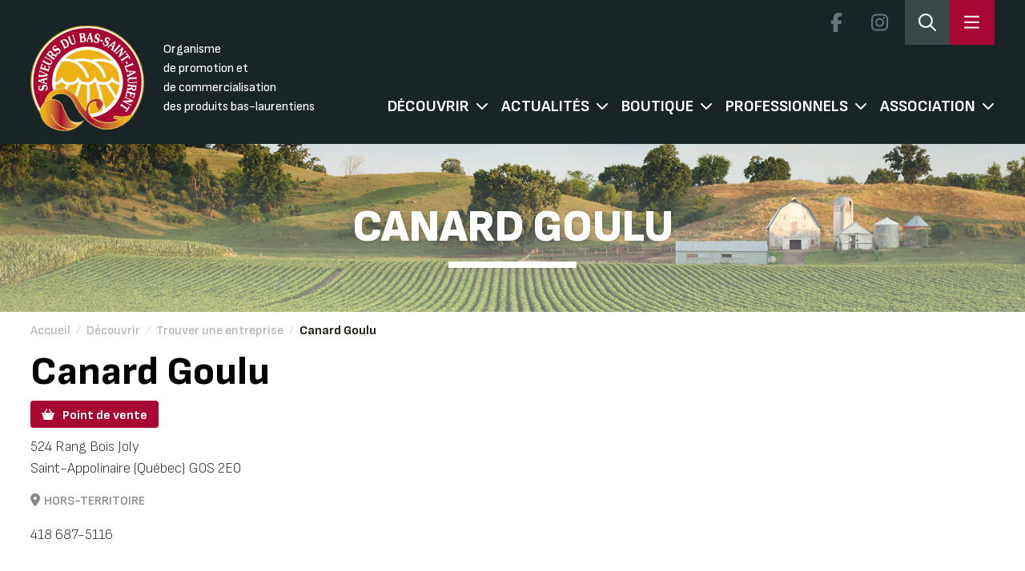

--- FILE ---
content_type: text/html; charset=UTF-8
request_url: https://saveursbsl.com/membre/canard-goulu/
body_size: 12823
content:
<!doctype html>
<!--[if lt IE 7 ]> <html lang="fr-FR" class="no-js ie6"> <![endif]-->
<!--[if IE 7 ]> <html lang="fr-FR" class="no-js ie7"> <![endif]-->
<!--[if IE 8 ]> <html lang="fr-FR" class="no-js ie8"> <![endif]-->
<!--[if IE 9 ]> <html lang="fr-FR" class="no-js ie9"> <![endif]-->

<!--[if (gt IE 9)|!(IE)]><!-->
<html lang="fr-FR" class="no-js">
<!--<![endif]-->

<head profile="https://gmpg.org/xfn/11">

	<title>
		Canard Goulu | Les Saveurs du Bas-Saint-Laurent	</title>

	<meta name="viewport" content="width=device-width, initial-scale=1" />
	<meta name="description"
		content="Les Saveurs du Bas-Saint-Laurent. Association d'entreprise oeuvrant dans le domaine bioalimentaire">
	<meta name='keywords' content="[keywords here]" />
	<meta name='DC.title' content="Les Saveurs du Bas-Saint-Laurent, Saveurs, bsl, achat local, produits, région" />
	<meta name='DC.creator' content="Les Saveurs du Bas-Saint-Laurent" />
	<meta name='DC.description' content="Association d'entreprise oeuvrant dans le domaine bioalimentaire" />
	<meta name='DC.publisher' content="Les Saveurs du Bas-Saint-Laurent" />
	<meta name='DC.type' scheme='DCTERMS.DCMIType' content="Text" />
	<meta name='DC.format' content='text/html; charset=UTF-8' />
	<meta name='DC.identifier' scheme='DCTERMS.URI' content="https://saveursbsl.com/" />
	<meta name='DC.language' scheme='DCTERMS.RFC1766' content="fr" />
	<meta name="robots" content="all">
	<link rel="alternate" type="application/rss+xml" title="RSS 2.0" href="[RSS 2.0 URL]" />
	<link rel="pingback" href="https://saveursbsl.com/xmlrpc.php" />
	<!-- <meta property="og:title" content="Saveurs du Bas-Saint-Laurent" />
	<meta property="og:image" content="https://saveursbsl.com/logo_saveursbsl_facebook.jpg" />
	<meta property="og:type" content="website" />
	<meta property="og:url" content="https://saveursbsl.com/" />
	<meta property="og:description"
		content="Les Saveurs du Bas-Saint-Laurent, Organisme de promotion et de commercialisation des produits bas-laurentiens" /> -->
	<link rel="icon" href="https://saveursbsl.com/wp-content/themes/saveursbsl/images/favicon.ico" type="image/x-icon" />
	<link rel="shortcut icon" href="https://saveursbsl.com/wp-content/themes/saveursbsl/images/favicon.ico" type="image/x-icon" />
	<link rel="stylesheet" href="https://saveursbsl.com/wp-content/themes/saveursbsl/css/all.min.css" />
	<link rel="stylesheet" href="https://saveursbsl.com/wp-content/themes/saveursbsl/css/bootstrap.min.css" />
	<link rel="stylesheet" href="https://saveursbsl.com/wp-content/themes/saveursbsl/css/dropdownchecklist.css" type="text/css"
		media="screen" />
	<link rel="stylesheet" href="https://saveursbsl.com/wp-content/themes/saveursbsl/css/connexion.css" type="text/css"
		media="screen" />
	<!-- <link rel="stylesheet" href="https://saveursbsl.com/wp-content/themes/saveursbsl/js/fancybox/jquery.fancybox-1.3.4.css"
		type="text/css" media="screen" /> -->
	<link href="https://saveursbsl.com/wp-content/themes/saveursbsl/css/owl.carousel.min.css?" rel="stylesheet" type="text/css" />
	<link href="https://saveursbsl.com/wp-content/themes/saveursbsl/custom.css?v=202601180756" rel="stylesheet"
		type="text/css" />
	<link href="https://saveursbsl.com/wp-content/themes/saveursbsl/css/style.css?v=20260118075651" rel="stylesheet"
		type="text/css" />
	<link href="https://saveursbsl.com/wp-content/themes/saveursbsl/css/responsive.css?v=202601180756" rel="stylesheet"
		type="text/css" />
	<link rel="preconnect" href="https://fonts.googleapis.com">
	<link rel="preconnect" href="https://fonts.gstatic.com" crossorigin>
	<link href="https://fonts.googleapis.com/css2?family=Montserrat:wght@300;400;500;600;700&display=swap"
		rel="stylesheet">
	<!--[if lte IE 7]>
		<link rel="stylesheet" href="css/ie.css" type="text/css" media="screen" />
		<style>
				#bg_image {min-width:100%!important; left:0px!important;}
		</style>
		<![endif]-->
		<script src="https://saveursbsl.com/wp-content/themes/saveursbsl/includes/js/libs/modernizr-2.0.6.min.js"></script>
	<meta name='robots' content='max-image-preview:large' />
<title>Canard-goulu | Les Saveurs du Bas-Saint-Laurent</title>
<link rel='dns-prefetch' href='//kit.fontawesome.com' />
<link rel='dns-prefetch' href='//ajax.googleapis.com' />
<link rel='dns-prefetch' href='//cdn.jsdelivr.net' />
<link rel='dns-prefetch' href='//cdnjs.cloudflare.com' />
<link rel='dns-prefetch' href='//maps.googleapis.com' />
<link rel="alternate" type="application/rss+xml" title="Les Saveurs du Bas-Saint-Laurent &raquo; Flux" href="https://saveursbsl.com/feed/" />
<link rel="alternate" type="application/rss+xml" title="Les Saveurs du Bas-Saint-Laurent &raquo; Flux des commentaires" href="https://saveursbsl.com/comments/feed/" />
<link rel="alternate" type="text/calendar" title="Les Saveurs du Bas-Saint-Laurent &raquo; Flux iCal" href="https://saveursbsl.com/events/?ical=1" />
<link rel="alternate" type="application/rss+xml" title="Les Saveurs du Bas-Saint-Laurent &raquo; Membre Flux des commentaires" href="https://saveursbsl.com/membre/feed/" />
<link rel='stylesheet' id='bm-boutiques-des-membres-styles-css' href='https://saveursbsl.com/wp-content/plugins/bm-boutiques-des-membres/styles.css?v=2.0.7&#038;ver=6.2.8' type='text/css' media='all' />
<link rel='stylesheet' id='wp-block-library-css' href='https://saveursbsl.com/wp-includes/css/dist/block-library/style.min.css?ver=6.2.8' type='text/css' media='all' />
<link rel='stylesheet' id='wc-block-vendors-style-css' href='https://saveursbsl.com/wp-content/plugins/woocommerce-2/packages/woocommerce-blocks/build/vendors-style.css?ver=3.8.1' type='text/css' media='all' />
<link rel='stylesheet' id='wc-block-style-css' href='https://saveursbsl.com/wp-content/plugins/woocommerce-2/packages/woocommerce-blocks/build/style.css?ver=3.8.1' type='text/css' media='all' />
<link rel='stylesheet' id='classic-theme-styles-css' href='https://saveursbsl.com/wp-includes/css/classic-themes.min.css?ver=6.2.8' type='text/css' media='all' />
<style id='global-styles-inline-css' type='text/css'>
body{--wp--preset--color--black: #000000;--wp--preset--color--cyan-bluish-gray: #abb8c3;--wp--preset--color--white: #ffffff;--wp--preset--color--pale-pink: #f78da7;--wp--preset--color--vivid-red: #cf2e2e;--wp--preset--color--luminous-vivid-orange: #ff6900;--wp--preset--color--luminous-vivid-amber: #fcb900;--wp--preset--color--light-green-cyan: #7bdcb5;--wp--preset--color--vivid-green-cyan: #00d084;--wp--preset--color--pale-cyan-blue: #8ed1fc;--wp--preset--color--vivid-cyan-blue: #0693e3;--wp--preset--color--vivid-purple: #9b51e0;--wp--preset--gradient--vivid-cyan-blue-to-vivid-purple: linear-gradient(135deg,rgba(6,147,227,1) 0%,rgb(155,81,224) 100%);--wp--preset--gradient--light-green-cyan-to-vivid-green-cyan: linear-gradient(135deg,rgb(122,220,180) 0%,rgb(0,208,130) 100%);--wp--preset--gradient--luminous-vivid-amber-to-luminous-vivid-orange: linear-gradient(135deg,rgba(252,185,0,1) 0%,rgba(255,105,0,1) 100%);--wp--preset--gradient--luminous-vivid-orange-to-vivid-red: linear-gradient(135deg,rgba(255,105,0,1) 0%,rgb(207,46,46) 100%);--wp--preset--gradient--very-light-gray-to-cyan-bluish-gray: linear-gradient(135deg,rgb(238,238,238) 0%,rgb(169,184,195) 100%);--wp--preset--gradient--cool-to-warm-spectrum: linear-gradient(135deg,rgb(74,234,220) 0%,rgb(151,120,209) 20%,rgb(207,42,186) 40%,rgb(238,44,130) 60%,rgb(251,105,98) 80%,rgb(254,248,76) 100%);--wp--preset--gradient--blush-light-purple: linear-gradient(135deg,rgb(255,206,236) 0%,rgb(152,150,240) 100%);--wp--preset--gradient--blush-bordeaux: linear-gradient(135deg,rgb(254,205,165) 0%,rgb(254,45,45) 50%,rgb(107,0,62) 100%);--wp--preset--gradient--luminous-dusk: linear-gradient(135deg,rgb(255,203,112) 0%,rgb(199,81,192) 50%,rgb(65,88,208) 100%);--wp--preset--gradient--pale-ocean: linear-gradient(135deg,rgb(255,245,203) 0%,rgb(182,227,212) 50%,rgb(51,167,181) 100%);--wp--preset--gradient--electric-grass: linear-gradient(135deg,rgb(202,248,128) 0%,rgb(113,206,126) 100%);--wp--preset--gradient--midnight: linear-gradient(135deg,rgb(2,3,129) 0%,rgb(40,116,252) 100%);--wp--preset--duotone--dark-grayscale: url('#wp-duotone-dark-grayscale');--wp--preset--duotone--grayscale: url('#wp-duotone-grayscale');--wp--preset--duotone--purple-yellow: url('#wp-duotone-purple-yellow');--wp--preset--duotone--blue-red: url('#wp-duotone-blue-red');--wp--preset--duotone--midnight: url('#wp-duotone-midnight');--wp--preset--duotone--magenta-yellow: url('#wp-duotone-magenta-yellow');--wp--preset--duotone--purple-green: url('#wp-duotone-purple-green');--wp--preset--duotone--blue-orange: url('#wp-duotone-blue-orange');--wp--preset--font-size--small: 13px;--wp--preset--font-size--medium: 20px;--wp--preset--font-size--large: 36px;--wp--preset--font-size--x-large: 42px;--wp--preset--spacing--20: 0.44rem;--wp--preset--spacing--30: 0.67rem;--wp--preset--spacing--40: 1rem;--wp--preset--spacing--50: 1.5rem;--wp--preset--spacing--60: 2.25rem;--wp--preset--spacing--70: 3.38rem;--wp--preset--spacing--80: 5.06rem;--wp--preset--shadow--natural: 6px 6px 9px rgba(0, 0, 0, 0.2);--wp--preset--shadow--deep: 12px 12px 50px rgba(0, 0, 0, 0.4);--wp--preset--shadow--sharp: 6px 6px 0px rgba(0, 0, 0, 0.2);--wp--preset--shadow--outlined: 6px 6px 0px -3px rgba(255, 255, 255, 1), 6px 6px rgba(0, 0, 0, 1);--wp--preset--shadow--crisp: 6px 6px 0px rgba(0, 0, 0, 1);}:where(.is-layout-flex){gap: 0.5em;}body .is-layout-flow > .alignleft{float: left;margin-inline-start: 0;margin-inline-end: 2em;}body .is-layout-flow > .alignright{float: right;margin-inline-start: 2em;margin-inline-end: 0;}body .is-layout-flow > .aligncenter{margin-left: auto !important;margin-right: auto !important;}body .is-layout-constrained > .alignleft{float: left;margin-inline-start: 0;margin-inline-end: 2em;}body .is-layout-constrained > .alignright{float: right;margin-inline-start: 2em;margin-inline-end: 0;}body .is-layout-constrained > .aligncenter{margin-left: auto !important;margin-right: auto !important;}body .is-layout-constrained > :where(:not(.alignleft):not(.alignright):not(.alignfull)){max-width: var(--wp--style--global--content-size);margin-left: auto !important;margin-right: auto !important;}body .is-layout-constrained > .alignwide{max-width: var(--wp--style--global--wide-size);}body .is-layout-flex{display: flex;}body .is-layout-flex{flex-wrap: wrap;align-items: center;}body .is-layout-flex > *{margin: 0;}:where(.wp-block-columns.is-layout-flex){gap: 2em;}.has-black-color{color: var(--wp--preset--color--black) !important;}.has-cyan-bluish-gray-color{color: var(--wp--preset--color--cyan-bluish-gray) !important;}.has-white-color{color: var(--wp--preset--color--white) !important;}.has-pale-pink-color{color: var(--wp--preset--color--pale-pink) !important;}.has-vivid-red-color{color: var(--wp--preset--color--vivid-red) !important;}.has-luminous-vivid-orange-color{color: var(--wp--preset--color--luminous-vivid-orange) !important;}.has-luminous-vivid-amber-color{color: var(--wp--preset--color--luminous-vivid-amber) !important;}.has-light-green-cyan-color{color: var(--wp--preset--color--light-green-cyan) !important;}.has-vivid-green-cyan-color{color: var(--wp--preset--color--vivid-green-cyan) !important;}.has-pale-cyan-blue-color{color: var(--wp--preset--color--pale-cyan-blue) !important;}.has-vivid-cyan-blue-color{color: var(--wp--preset--color--vivid-cyan-blue) !important;}.has-vivid-purple-color{color: var(--wp--preset--color--vivid-purple) !important;}.has-black-background-color{background-color: var(--wp--preset--color--black) !important;}.has-cyan-bluish-gray-background-color{background-color: var(--wp--preset--color--cyan-bluish-gray) !important;}.has-white-background-color{background-color: var(--wp--preset--color--white) !important;}.has-pale-pink-background-color{background-color: var(--wp--preset--color--pale-pink) !important;}.has-vivid-red-background-color{background-color: var(--wp--preset--color--vivid-red) !important;}.has-luminous-vivid-orange-background-color{background-color: var(--wp--preset--color--luminous-vivid-orange) !important;}.has-luminous-vivid-amber-background-color{background-color: var(--wp--preset--color--luminous-vivid-amber) !important;}.has-light-green-cyan-background-color{background-color: var(--wp--preset--color--light-green-cyan) !important;}.has-vivid-green-cyan-background-color{background-color: var(--wp--preset--color--vivid-green-cyan) !important;}.has-pale-cyan-blue-background-color{background-color: var(--wp--preset--color--pale-cyan-blue) !important;}.has-vivid-cyan-blue-background-color{background-color: var(--wp--preset--color--vivid-cyan-blue) !important;}.has-vivid-purple-background-color{background-color: var(--wp--preset--color--vivid-purple) !important;}.has-black-border-color{border-color: var(--wp--preset--color--black) !important;}.has-cyan-bluish-gray-border-color{border-color: var(--wp--preset--color--cyan-bluish-gray) !important;}.has-white-border-color{border-color: var(--wp--preset--color--white) !important;}.has-pale-pink-border-color{border-color: var(--wp--preset--color--pale-pink) !important;}.has-vivid-red-border-color{border-color: var(--wp--preset--color--vivid-red) !important;}.has-luminous-vivid-orange-border-color{border-color: var(--wp--preset--color--luminous-vivid-orange) !important;}.has-luminous-vivid-amber-border-color{border-color: var(--wp--preset--color--luminous-vivid-amber) !important;}.has-light-green-cyan-border-color{border-color: var(--wp--preset--color--light-green-cyan) !important;}.has-vivid-green-cyan-border-color{border-color: var(--wp--preset--color--vivid-green-cyan) !important;}.has-pale-cyan-blue-border-color{border-color: var(--wp--preset--color--pale-cyan-blue) !important;}.has-vivid-cyan-blue-border-color{border-color: var(--wp--preset--color--vivid-cyan-blue) !important;}.has-vivid-purple-border-color{border-color: var(--wp--preset--color--vivid-purple) !important;}.has-vivid-cyan-blue-to-vivid-purple-gradient-background{background: var(--wp--preset--gradient--vivid-cyan-blue-to-vivid-purple) !important;}.has-light-green-cyan-to-vivid-green-cyan-gradient-background{background: var(--wp--preset--gradient--light-green-cyan-to-vivid-green-cyan) !important;}.has-luminous-vivid-amber-to-luminous-vivid-orange-gradient-background{background: var(--wp--preset--gradient--luminous-vivid-amber-to-luminous-vivid-orange) !important;}.has-luminous-vivid-orange-to-vivid-red-gradient-background{background: var(--wp--preset--gradient--luminous-vivid-orange-to-vivid-red) !important;}.has-very-light-gray-to-cyan-bluish-gray-gradient-background{background: var(--wp--preset--gradient--very-light-gray-to-cyan-bluish-gray) !important;}.has-cool-to-warm-spectrum-gradient-background{background: var(--wp--preset--gradient--cool-to-warm-spectrum) !important;}.has-blush-light-purple-gradient-background{background: var(--wp--preset--gradient--blush-light-purple) !important;}.has-blush-bordeaux-gradient-background{background: var(--wp--preset--gradient--blush-bordeaux) !important;}.has-luminous-dusk-gradient-background{background: var(--wp--preset--gradient--luminous-dusk) !important;}.has-pale-ocean-gradient-background{background: var(--wp--preset--gradient--pale-ocean) !important;}.has-electric-grass-gradient-background{background: var(--wp--preset--gradient--electric-grass) !important;}.has-midnight-gradient-background{background: var(--wp--preset--gradient--midnight) !important;}.has-small-font-size{font-size: var(--wp--preset--font-size--small) !important;}.has-medium-font-size{font-size: var(--wp--preset--font-size--medium) !important;}.has-large-font-size{font-size: var(--wp--preset--font-size--large) !important;}.has-x-large-font-size{font-size: var(--wp--preset--font-size--x-large) !important;}
.wp-block-navigation a:where(:not(.wp-element-button)){color: inherit;}
:where(.wp-block-columns.is-layout-flex){gap: 2em;}
.wp-block-pullquote{font-size: 1.5em;line-height: 1.6;}
</style>
<link rel='stylesheet' id='taxonomy-image-plugin-public-css' href='https://saveursbsl.com/wp-content/plugins/taxonomy-images/css/style.css?ver=0.9.6' type='text/css' media='screen' />
<link rel='stylesheet' id='woocommerce-layout-css' href='https://saveursbsl.com/wp-content/plugins/woocommerce-2/assets/css/woocommerce-layout.css?ver=4.8.3' type='text/css' media='all' />
<link rel='stylesheet' id='woocommerce-smallscreen-css' href='https://saveursbsl.com/wp-content/plugins/woocommerce-2/assets/css/woocommerce-smallscreen.css?ver=4.8.3' type='text/css' media='only screen and (max-width: 768px)' />
<link rel='stylesheet' id='woocommerce-general-css' href='https://saveursbsl.com/wp-content/plugins/woocommerce-2/assets/css/woocommerce.css?ver=4.8.3' type='text/css' media='all' />
<style id='woocommerce-inline-inline-css' type='text/css'>
.woocommerce form .form-row .required { visibility: visible; }
</style>
<link rel='stylesheet' id='saveursbsl-style-css' href='https://saveursbsl.com/wp-content/themes/saveursbsl/dist/css/theme.css?ver=2.0.35' type='text/css' media='all' />
<script type='text/javascript' src='https://saveursbsl.com/wp-includes/js/jquery/jquery.min.js?ver=3.6.4' id='jquery-core-js'></script>
<script type='text/javascript' src='https://kit.fontawesome.com/e3e0dbd038.js?ver=2.0.35' id='font-awesome-js'></script>
<script type='text/javascript' src='https://ajax.googleapis.com/ajax/libs/jquery/3.3.1/jquery.min.js' id='jquery3-js'></script>
<script type='text/javascript' src='https://saveursbsl.com/wp-content/themes/saveursbsl/js/owl.carousel.min.js?ver=1' id='owl_carousel-js'></script>
<script type='text/javascript' src='https://saveursbsl.com/wp-content/themes/saveursbsl/js/script_saveurs.js?ver=1768723011' id='script_saveurs-js'></script>
<script type='text/javascript' src='https://saveursbsl.com/wp-content/themes/saveursbsl/js/jquery.tinyscrollbar.min.js?ver=1.1' id='tiny_scrollbar-js'></script>
<script type='text/javascript' src='https://saveursbsl.com/wp-content/themes/saveursbsl/js/custom-form-elements.js?ver=1.1' id='custom_form_element-js'></script>
<script type='text/javascript' src='https://saveursbsl.com/wp-content/themes/saveursbsl/js/jquery-ui-1.8.13.custom.min.js?ver=1.1' id='jquery_ui_custom-js'></script>
<script type='text/javascript' src='https://saveursbsl.com/wp-content/themes/saveursbsl/js/videos.js?ver=1.1' id='video_js-js'></script>
<script type='text/javascript' src='https://saveursbsl.com/wp-content/themes/saveursbsl/includes/js/scripts.js?ver=1.1' id='script_custom-js'></script>
<script type='text/javascript' src='https://saveursbsl.com/wp-content/themes/saveursbsl/js/navigation.js?ver=2.0.35' id='saveurs-navigation-js'></script>
<script type='text/javascript' src='https://cdnjs.cloudflare.com/ajax/libs/gsap/3.9.1/gsap.min.js?ver=2.0.35' id='saveurs-gsap-cdn-js'></script>
<script type='text/javascript' src='https://saveursbsl.com/wp-content/themes/saveursbsl/dist/scripts/members-map.js?ver=2.0.352' id='saveurs-members-map-js'></script>
<script type='text/javascript' src='https://maps.googleapis.com/maps/api/js?key=AIzaSyBwMabr_ItiO4TgicxlCNGf0TW6yy_mWAg&#038;v=weekly&#038;libraries=geometry%2Cmarker&#038;language=fr&#038;region=CA&#038;map_ids=7e153685888e9c79&#038;ver=2.0.35' id='saveurs-gmaps-js'></script>
<script type='text/javascript' src='https://saveursbsl.com/wp-content/themes/saveursbsl/dist/scripts/navigation.js?ver=2.0.35' id='saveurs-popupmenu-js'></script>
<link rel="https://api.w.org/" href="https://saveursbsl.com/wp-json/" /><link rel="alternate" type="application/json" href="https://saveursbsl.com/wp-json/wp/v2/pages/290" /><link rel="EditURI" type="application/rsd+xml" title="RSD" href="https://saveursbsl.com/xmlrpc.php?rsd" />
<link rel="wlwmanifest" type="application/wlwmanifest+xml" href="https://saveursbsl.com/wp-includes/wlwmanifest.xml" />
<link rel="canonical" href="https://saveursbsl.com/membre/" />
<link rel='shortlink' href='https://saveursbsl.com/?p=290' />
<link rel="alternate" type="application/json+oembed" href="https://saveursbsl.com/wp-json/oembed/1.0/embed?url=https%3A%2F%2Fsaveursbsl.com%2Fmembre%2F" />
<link rel="alternate" type="text/xml+oembed" href="https://saveursbsl.com/wp-json/oembed/1.0/embed?url=https%3A%2F%2Fsaveursbsl.com%2Fmembre%2F&#038;format=xml" />
<meta property="og:title" content="Canard Goulu | Les Saveurs du Bas-Saint-Laurent" />
<meta property="og:description" content="Fiche membre Canard Goulu" />
<meta property="og:url" content="https://saveursbsl.com/membre/canard-goulu/" />
<meta property="og:image" content="" />
<meta property="og:type" content="profile" />
<meta name="tec-api-version" content="v1"><meta name="tec-api-origin" content="https://saveursbsl.com"><link rel="alternate" href="https://saveursbsl.com/wp-json/tribe/events/v1/" /><!-- Analytics by WP Statistics - https://wp-statistics.com -->
	<noscript><style>.woocommerce-product-gallery{ opacity: 1 !important; }</style></noscript>
		<!--[if lt IE 9]>
		<script src="https://html5shim.googlecode.com/svn/trunk/html5.js"></script>
		<![endif]-->
	<link rel='stylesheet' id='gravity_forms_theme_reset-css'
		href='http://localhost/wp-content/plugins/gravityforms/assets/css/dist/gravity-forms-theme-reset.min.css?ver=2.8.6.1'
		type='text/css' media='all' />
	<link rel='stylesheet' id='gravity_forms_theme_foundation-css'
		href='http://localhost/wp-content/plugins/gravityforms/assets/css/dist/gravity-forms-theme-foundation.min.css?ver=2.8.6.1'
		type='text/css' media='all' />
	<link rel='stylesheet' id='gravity_forms_theme_framework-css'
		href='http://localhost/wp-content/plugins/gravityforms/assets/css/dist/gravity-forms-theme-framework.min.css?ver=2.8.6.1'
		type='text/css' media='all' />
	<link rel='stylesheet' id='gravity_forms_orbital_theme-css'
		href='http://localhost/wp-content/plugins/gravityforms/assets/css/dist/gravity-forms-orbital-theme.min.css?ver=2.8.6.1'
		type='text/css' media='all' />
	<link rel="stylesheet" href="https://cdn.jsdelivr.net/npm/swiper@11/swiper-bundle.min.css" />
</head>

<body class="page-template page-template-template-membre-2023 page-template-template-membre-2023-php page page-id-290 theme-saveursbsl woocommerce-no-js tribe-no-js chrome layout-left-content">

	
<div class="menu__popover hidden fixed top-0 right-0 h-screen " id="saveursbslSideNavigation">

	<!-- TOP -->
	<div class="top">

		<span class="title">
			Menu		</span>

		<a href="https://saveursbsl.com" class="home"><svg xmlns="http://www.w3.org/2000/svg" viewBox="0 0 576 512"
				width="22">
				<path
					d="M277.4 4.002C283.5-1.334 292.5-1.334 298.6 4.002L384 79.37V56C384 42.75 394.7 31.1 408 31.1H488C501.3 31.1 512 42.75 512 56V192.3L570.6 244C577.2 249.8 577.8 259.1 571.1 266.6C566.2 273.2 556 273.8 549.4 267.1L512 234.1V432C512 476.2 476.2 512 432 512H144C99.82 512 64 476.2 64 432V234.1L26.59 267.1C19.96 273.8 9.849 273.2 4.003 266.6C-1.844 259.1-1.212 249.8 5.414 244L277.4 4.002zM480 164.1V64H416V107.6L480 164.1zM96 206.7V432C96 458.5 117.5 480 144 480H208V320C208 302.3 222.3 288 240 288H336C353.7 288 368 302.3 368 320V480H432C458.5 480 480 458.5 480 432V206.7L288 37.34L96 206.7zM240 320V480H336V320H240z" />
			</svg></a>

		<span class="menu__popover_close" id="closeSideNavigation">
			<svg xmlns="http://www.w3.org/2000/svg" viewBox="0 0 320 512" height="22">
				<path
					d="M315.3 411.3c-6.253 6.253-16.37 6.253-22.63 0L160 278.6l-132.7 132.7c-6.253 6.253-16.37 6.253-22.63 0c-6.253-6.253-6.253-16.37 0-22.63L137.4 256L4.69 123.3c-6.253-6.253-6.253-16.37 0-22.63c6.253-6.253 16.37-6.253 22.63 0L160 233.4l132.7-132.7c6.253-6.253 16.37-6.253 22.63 0c6.253 6.253 6.253 16.37 0 22.63L182.6 256l132.7 132.7C321.6 394.9 321.6 405.1 315.3 411.3z" />
			</svg>
		</span>
	</div>
	<!-- #TOP -->

	<!-- MID -->
	<div class="middle">
		<div class="search">
			<h4>
				Effectuer une rechercher rapide			</h4>

			<form class="quick__search">

				<select name="search_type" id="search-type">
					<option value="produit">
						Produits					</option>
					<option value="membre">
						Entreprises					</option>
					<option value="recette">
						Recettes					</option>
				</select>

				<label for="search-input" class="sr-only">
					Rechercher:				</label>
				<input type="text" id="search-input" class="search-field"
					placeholder="Rechercher..."
					value="" name="recherche" />

				<button type="submit" class="search-submit">
					<svg xmlns="http://www.w3.org/2000/svg" viewBox="0 0 512 512" width="26">
						<path
							d="M368 208A160 160 0 1 0 48 208a160 160 0 1 0 320 0zM337.1 371.1C301.7 399.2 256.8 416 208 416C93.1 416 0 322.9 0 208S93.1 0 208 0S416 93.1 416 208c0 48.8-16.8 93.7-44.9 129.1L505 471c9.4 9.4 9.4 24.6 0 33.9s-24.6 9.4-33.9 0L337.1 371.1z" />
					</svg>
				</button>
			</form>

		</div>

		<div class="menus">
			<div>
				<nav>
					<h4>Découvrir</h4>
					<nav class="footer-menu"><ul><li id="menu-item-477335" class="menu-item menu-item-type-post_type menu-item-object-page menu-item-477335"><a href="https://saveursbsl.com/decouvrir/membres/">Trouver une entreprise</a></li>
<li id="menu-item-477336" class="menu-item menu-item-type-post_type menu-item-object-page menu-item-477336"><a href="https://saveursbsl.com/decouvrir/produits/">Trouver un produit</a></li>
<li id="menu-item-477337" class="menu-item menu-item-type-post_type menu-item-object-page menu-item-477337"><a href="https://saveursbsl.com/decouvrir/parcours-gourmand/">Parcours gourmand</a></li>
<li id="menu-item-477338" class="menu-item menu-item-type-post_type menu-item-object-page menu-item-477338"><a href="https://saveursbsl.com/decouvrir/jaime-mon-marche/">Marchés publics</a></li>
<li id="menu-item-477339" class="menu-item menu-item-type-custom menu-item-object-custom menu-item-477339"><a href="https://pfnl.saveursbsl.com/">Filière PFNL</a></li>
</ul></nav>				</nav>
				<nav>
					<h4>Boutique</h4>
					<nav class="footer-menu"><ul><li id="menu-item-477244" class="menu-item menu-item-type-post_type menu-item-object-page menu-item-477244"><a href="https://saveursbsl.com/boutique-en-ligne/panier-cadeau/">Panier-cadeau</a></li>
<li id="menu-item-477245" class="menu-item menu-item-type-post_type menu-item-object-page menu-item-477245"><a href="https://saveursbsl.com/boutique-en-ligne/carte-cadeau/">Carte-cadeau</a></li>
</ul></nav>				</nav>
				<nav>
					<h4>Professionnels</h4>
					<nav class="footer-menu"><ul><li id="menu-item-477380" class="menu-item menu-item-type-post_type menu-item-object-page menu-item-477380"><a href="https://saveursbsl.com/livraison-collaborative/">Plateforme de mise en relation commerciale et transport mutualisé</a></li>
<li id="menu-item-477321" class="menu-item menu-item-type-post_type menu-item-object-page menu-item-477321"><a href="https://saveursbsl.com/professionnels/repertoire/">Répertoire</a></li>
<li id="menu-item-501382" class="menu-item menu-item-type-post_type menu-item-object-page menu-item-501382"><a href="https://saveursbsl.com/professionnels/boite-a-outils/">Boite à outils</a></li>
</ul></nav>				</nav>
			</div>
			<div>
				<nav>
					<h4>Actualités</h4>
					<nav class="footer-menu"><ul><li id="menu-item-477349" class="menu-item menu-item-type-post_type menu-item-object-page menu-item-477349"><a href="https://saveursbsl.com/actualites/prochaines-activites/">Événements</a></li>
<li id="menu-item-477351" class="menu-item menu-item-type-post_type menu-item-object-page menu-item-477351"><a href="https://saveursbsl.com/actualites/nouvelles/">Nouvelles</a></li>
<li id="menu-item-501503" class="menu-item menu-item-type-post_type menu-item-object-page menu-item-501503"><a href="https://saveursbsl.com/actualites/recettes/">Recettes</a></li>
<li id="menu-item-477356" class="menu-item menu-item-type-post_type menu-item-object-page menu-item-477356"><a href="https://saveursbsl.com/actualites/galerie-videos/">Reportages</a></li>
<li id="menu-item-477386" class="menu-item menu-item-type-post_type menu-item-object-page menu-item-477386"><a href="https://saveursbsl.com/actualites/blogue-gourmand/">Blogue gourmand</a></li>
</ul></nav>				</nav>
				<nav>
					<h4>Association</h4>
					<nav class="footer-menu"><ul><li id="menu-item-477305" class="menu-item menu-item-type-post_type menu-item-object-page menu-item-477305"><a href="https://saveursbsl.com/association/qui-sommes-nous/">À propos</a></li>
<li id="menu-item-477308" class="menu-item menu-item-type-post_type menu-item-object-page menu-item-477308"><a href="https://saveursbsl.com/association/ca-et-equipe/">CA et équipe</a></li>
<li id="menu-item-477307" class="menu-item menu-item-type-post_type menu-item-object-page menu-item-477307"><a href="https://saveursbsl.com/association/formulaire-dadhesion/">Adhérer</a></li>
<li id="menu-item-477306" class="menu-item menu-item-type-post_type menu-item-object-page menu-item-477306"><a href="https://saveursbsl.com/association/partenaires/">Nos partenaires</a></li>
<li id="menu-item-477310" class="menu-item menu-item-type-post_type menu-item-object-page menu-item-477310"><a href="https://saveursbsl.com/association/nous-joindre/">Nous joindre</a></li>
</ul></nav>				</nav>
			</div>
		</div>
	</div>
	<!-- #MID -->

	<!-- BOTTOM -->
	<div class="bottom">
		<span class="title">
			Contact		</span>

		<div class="contacts">
			<div class="infos">
				<p><svg xmlns="http://www.w3.org/2000/svg" viewBox="0 0 512 512">
						<path
							d="M375.8 275.2c-16.4-7-35.4-2.4-46.7 11.4l-33.2 40.6c-46-26.7-84.4-65.1-111.1-111.1L225.3 183c13.8-11.3 18.5-30.3 11.4-46.7l-48-112C181.2 6.7 162.3-3.1 143.6 .9l-112 24C13.2 28.8 0 45.1 0 64v0C0 300.7 183.5 494.5 416 510.9c4.5 .3 9.1 .6 13.7 .8c0 0 0 0 0 0c0 0 0 0 .1 0c6.1 .2 12.1 .4 18.3 .4l0 0c18.9 0 35.2-13.2 39.1-31.6l24-112c4-18.7-5.8-37.6-23.4-45.1l-112-48zM447.7 480C218.1 479.8 32 293.7 32 64v0 0 0 0 0 0 0 0 0 0 0 0 0 0 0 0 0 0 0 0 0 0 0 0c0-3.8 2.6-7 6.3-7.8l112-24c3.7-.8 7.5 1.2 9 4.7l48 112c1.4 3.3 .5 7.1-2.3 9.3l-40.6 33.2c-12.1 9.9-15.3 27.2-7.4 40.8c29.5 50.9 71.9 93.3 122.7 122.7c13.6 7.9 30.9 4.7 40.8-7.4l33.2-40.6c2.3-2.8 6.1-3.7 9.3-2.3l112 48c3.5 1.5 5.5 5.3 4.7 9l-24 112c-.8 3.7-4.1 6.3-7.8 6.3c-.1 0-.2 0-.3 0z"
							title="Téléphone" />
					</svg><a href="tel:4187249068">418 724-9068</a> </p>
				<p><svg xmlns="http://www.w3.org/2000/svg" viewBox="0 0 512 512">
						<path
							d="M64 112c-8.8 0-16 7.2-16 16v22.1L220.5 291.7c20.7 17 50.4 17 71.1 0L464 150.1V128c0-8.8-7.2-16-16-16H64zM48 212.2V384c0 8.8 7.2 16 16 16H448c8.8 0 16-7.2 16-16V212.2L322 328.8c-38.4 31.5-93.7 31.5-132 0L48 212.2zM0 128C0 92.7 28.7 64 64 64H448c35.3 0 64 28.7 64 64V384c0 35.3-28.7 64-64 64H64c-35.3 0-64-28.7-64-64V128z"
							title="Courriel" />
					</svg><a href="mailto:info@saveursbsl.com">info@saveursbsl.com</a></p>
			</div>

			<p class="address">337 rue Moreault, Local RC.04<br />Rimouski (Québec) Canada<br />G5L 1P4</p>

			<div class="socials__icons">
	<a href="https://www.facebook.com/SaveursDuBasSaintLaurent/" target="_blank" title="Suivez-nous sur Facebook"><svg
			xmlns="http://www.w3.org/2000/svg" viewBox="0 0 320 512" height="24">
			<path
				d="M80 299.3V512H196V299.3h86.5l18-97.8H196V166.9c0-51.7 20.3-71.5 72.7-71.5c16.3 0 29.4 .4 37 1.2V7.9C291.4 4 256.4 0 236.2 0C129.3 0 80 50.5 80 159.4v42.1H14v97.8H80z" />
		</svg></a>
	<a href="https://www.instagram.com/saveursbsl/" target="_blank" title="Suivez-nous sur Instagram"><svg
			xmlns="http://www.w3.org/2000/svg" viewBox="0 0 448 512" height="24">
			<path
				d="M224.1 141c-63.6 0-114.9 51.3-114.9 114.9s51.3 114.9 114.9 114.9S339 319.5 339 255.9 287.7 141 224.1 141zm0 189.6c-41.1 0-74.7-33.5-74.7-74.7s33.5-74.7 74.7-74.7 74.7 33.5 74.7 74.7-33.6 74.7-74.7 74.7zm146.4-194.3c0 14.9-12 26.8-26.8 26.8-14.9 0-26.8-12-26.8-26.8s12-26.8 26.8-26.8 26.8 12 26.8 26.8zm76.1 27.2c-1.7-35.9-9.9-67.7-36.2-93.9-26.2-26.2-58-34.4-93.9-36.2-37-2.1-147.9-2.1-184.9 0-35.8 1.7-67.6 9.9-93.9 36.1s-34.4 58-36.2 93.9c-2.1 37-2.1 147.9 0 184.9 1.7 35.9 9.9 67.7 36.2 93.9s58 34.4 93.9 36.2c37 2.1 147.9 2.1 184.9 0 35.9-1.7 67.7-9.9 93.9-36.2 26.2-26.2 34.4-58 36.2-93.9 2.1-37 2.1-147.8 0-184.8zM398.8 388c-7.8 19.6-22.9 34.7-42.6 42.6-29.5 11.7-99.5 9-132.1 9s-102.7 2.6-132.1-9c-19.6-7.8-34.7-22.9-42.6-42.6-11.7-29.5-9-99.5-9-132.1s-2.6-102.7 9-132.1c7.8-19.6 22.9-34.7 42.6-42.6 29.5-11.7 99.5-9 132.1-9s102.7-2.6 132.1 9c19.6 7.8 34.7 22.9 42.6 42.6 11.7 29.5 9 99.5 9 132.1s2.7 102.7-9 132.1z" />
		</svg></a>
	</div>		</div>


	</div>
	<!-- #BOTTOM -->
</div>



	<header>
		<!-- Top navigation -->
		<div class="top">
			<div class="wrapper">
				<div class="socials__icons">
	<a href="https://www.facebook.com/SaveursDuBasSaintLaurent/" target="_blank" title="Suivez-nous sur Facebook"><svg
			xmlns="http://www.w3.org/2000/svg" viewBox="0 0 320 512" height="24">
			<path
				d="M80 299.3V512H196V299.3h86.5l18-97.8H196V166.9c0-51.7 20.3-71.5 72.7-71.5c16.3 0 29.4 .4 37 1.2V7.9C291.4 4 256.4 0 236.2 0C129.3 0 80 50.5 80 159.4v42.1H14v97.8H80z" />
		</svg></a>
	<a href="https://www.instagram.com/saveursbsl/" target="_blank" title="Suivez-nous sur Instagram"><svg
			xmlns="http://www.w3.org/2000/svg" viewBox="0 0 448 512" height="24">
			<path
				d="M224.1 141c-63.6 0-114.9 51.3-114.9 114.9s51.3 114.9 114.9 114.9S339 319.5 339 255.9 287.7 141 224.1 141zm0 189.6c-41.1 0-74.7-33.5-74.7-74.7s33.5-74.7 74.7-74.7 74.7 33.5 74.7 74.7-33.6 74.7-74.7 74.7zm146.4-194.3c0 14.9-12 26.8-26.8 26.8-14.9 0-26.8-12-26.8-26.8s12-26.8 26.8-26.8 26.8 12 26.8 26.8zm76.1 27.2c-1.7-35.9-9.9-67.7-36.2-93.9-26.2-26.2-58-34.4-93.9-36.2-37-2.1-147.9-2.1-184.9 0-35.8 1.7-67.6 9.9-93.9 36.1s-34.4 58-36.2 93.9c-2.1 37-2.1 147.9 0 184.9 1.7 35.9 9.9 67.7 36.2 93.9s58 34.4 93.9 36.2c37 2.1 147.9 2.1 184.9 0 35.9-1.7 67.7-9.9 93.9-36.2 26.2-26.2 34.4-58 36.2-93.9 2.1-37 2.1-147.8 0-184.8zM398.8 388c-7.8 19.6-22.9 34.7-42.6 42.6-29.5 11.7-99.5 9-132.1 9s-102.7 2.6-132.1-9c-19.6-7.8-34.7-22.9-42.6-42.6-11.7-29.5-9-99.5-9-132.1s-2.6-102.7 9-132.1c7.8-19.6 22.9-34.7 42.6-42.6 29.5-11.7 99.5-9 132.1-9s102.7-2.6 132.1 9c19.6 7.8 34.7 22.9 42.6 42.6 11.7 29.5 9 99.5 9 132.1s2.7 102.7-9 132.1z" />
		</svg></a>
	</div>				<div class="search block" id="sideNavigationTriggerSearch">
					<svg xmlns="http://www.w3.org/2000/svg" viewBox="0 0 512 512" width="22">
						<path
							d="M368 208A160 160 0 1 0 48 208a160 160 0 1 0 320 0zM337.1 371.1C301.7 399.2 256.8 416 208 416C93.1 416 0 322.9 0 208S93.1 0 208 0S416 93.1 416 208c0 48.8-16.8 93.7-44.9 129.1L505 471c9.4 9.4 9.4 24.6 0 33.9s-24.6 9.4-33.9 0L337.1 371.1z" />
					</svg>
				</div>
				<div class="hamburger block sideNavigationTrigger">
					<svg xmlns="http://www.w3.org/2000/svg" viewBox="0 0 448 512" class="bars cursor-pointer" height="22">
						<path
							d="M0 88C0 74.75 10.75 64 24 64H424C437.3 64 448 74.75 448 88C448 101.3 437.3 112 424 112H24C10.75 112 0 101.3 0 88zM0 248C0 234.7 10.75 224 24 224H424C437.3 224 448 234.7 448 248C448 261.3 437.3 272 424 272H24C10.75 272 0 261.3 0 248zM424 432H24C10.75 432 0 421.3 0 408C0 394.7 10.75 384 24 384H424C437.3 384 448 394.7 448 408C448 421.3 437.3 432 424 432z" />
					</svg>
				</div>
			</div>
		</div>

		<div class="wrapper">
			<div class="logo">
				<a href="https://saveursbsl.com" class="site_logo">
					<img src="https://saveursbsl.com/wp-content/themes/saveursbsl/images/logo-saveurs-medium.png" />
				</a>
				<span class="site_description">
					Organisme<br />de promotion et<br />de commercialisation</br>des produits bas-laurentiens
				</span>
			</div>

			<ul id="primary-menu" class="primary-menu"><li id="menu-item-477333" class="menu-item menu-item-type-post_type menu-item-object-page menu-item-has-children menu-item-477333"><a href="#">Découvrir</a><span class="chevron"><i class="fas fa-chevron-down"></i></span>
<div class='sub-menu-wrap'><ul class='sub-menu'>
	<li id="menu-item-477329" class="menu-item menu-item-type-post_type menu-item-object-page menu-item-477329"><a href="https://saveursbsl.com/decouvrir/membres/">Trouver une entreprise</a></li>
	<li id="menu-item-477330" class="menu-item menu-item-type-post_type menu-item-object-page menu-item-477330"><a href="https://saveursbsl.com/decouvrir/produits/">Trouver un produit</a></li>
	<li id="menu-item-477331" class="menu-item menu-item-type-post_type menu-item-object-page menu-item-477331"><a href="https://saveursbsl.com/decouvrir/parcours-gourmand/">Parcours gourmand</a></li>
	<li id="menu-item-477332" class="menu-item menu-item-type-post_type menu-item-object-page menu-item-477332"><a href="https://saveursbsl.com/decouvrir/jaime-mon-marche/">Marchés publics</a></li>
	<li id="menu-item-477334" class="menu-item menu-item-type-custom menu-item-object-custom menu-item-477334"><a target="_blank" rel="noopener" href="https://pfnl.saveursbsl.com/">Filière PFNL</a></li>
</ul></div>
</li>
<li id="menu-item-477340" class="menu-item menu-item-type-post_type menu-item-object-page menu-item-has-children menu-item-477340"><a href="#">Actualités</a><span class="chevron"><i class="fas fa-chevron-down"></i></span>
<div class='sub-menu-wrap'><ul class='sub-menu'>
	<li id="menu-item-477346" class="menu-item menu-item-type-post_type menu-item-object-page menu-item-477346"><a href="https://saveursbsl.com/actualites/prochaines-activites/">Événements</a></li>
	<li id="menu-item-477348" class="menu-item menu-item-type-post_type menu-item-object-page menu-item-477348"><a href="https://saveursbsl.com/actualites/nouvelles/">Nouvelles</a></li>
	<li id="menu-item-501504" class="menu-item menu-item-type-post_type menu-item-object-page menu-item-501504"><a href="https://saveursbsl.com/actualites/recettes/">Recettes</a></li>
	<li id="menu-item-477357" class="menu-item menu-item-type-post_type menu-item-object-page menu-item-477357"><a href="https://saveursbsl.com/actualites/galerie-videos/">Reportages</a></li>
	<li id="menu-item-477385" class="menu-item menu-item-type-post_type menu-item-object-page menu-item-477385"><a href="https://saveursbsl.com/actualites/blogue-gourmand/">Blogue gourmand</a></li>
</ul></div>
</li>
<li id="menu-item-477247" class="menu-item menu-item-type-post_type menu-item-object-page menu-item-has-children menu-item-477247"><a href="#">Boutique</a><span class="chevron"><i class="fas fa-chevron-down"></i></span>
<div class='sub-menu-wrap'><ul class='sub-menu'>
	<li id="menu-item-477248" class="menu-item menu-item-type-post_type menu-item-object-page menu-item-477248"><a href="https://saveursbsl.com/boutique-en-ligne/panier-cadeau/">Panier-cadeau</a></li>
	<li id="menu-item-477249" class="menu-item menu-item-type-post_type menu-item-object-page menu-item-477249"><a href="https://saveursbsl.com/boutique-en-ligne/carte-cadeau/">Carte-cadeau</a></li>
</ul></div>
</li>
<li id="menu-item-477319" class="menu-item menu-item-type-post_type menu-item-object-page menu-item-has-children menu-item-477319"><a href="#">Professionnels</a><span class="chevron"><i class="fas fa-chevron-down"></i></span>
<div class='sub-menu-wrap'><ul class='sub-menu'>
	<li id="menu-item-477379" class="menu-item menu-item-type-post_type menu-item-object-page menu-item-477379"><a href="https://saveursbsl.com/livraison-collaborative/">Plateforme de mise en relation commerciale et transport mutualisé</a></li>
	<li id="menu-item-477320" class="menu-item menu-item-type-post_type menu-item-object-page menu-item-477320"><a href="https://saveursbsl.com/professionnels/repertoire/">Répertoire</a></li>
	<li id="menu-item-501381" class="menu-item menu-item-type-post_type menu-item-object-page menu-item-501381"><a href="https://saveursbsl.com/professionnels/boite-a-outils/">Boite à outils</a></li>
</ul></div>
</li>
<li id="menu-item-477312" class="menu-item menu-item-type-post_type menu-item-object-page menu-item-has-children menu-item-477312"><a href="#">Association</a><span class="chevron"><i class="fas fa-chevron-down"></i></span>
<div class='sub-menu-wrap'><ul class='sub-menu'>
	<li id="menu-item-477313" class="menu-item menu-item-type-post_type menu-item-object-page menu-item-477313"><a href="https://saveursbsl.com/association/qui-sommes-nous/">À propos</a></li>
	<li id="menu-item-477316" class="menu-item menu-item-type-post_type menu-item-object-page menu-item-477316"><a href="https://saveursbsl.com/association/ca-et-equipe/">CA et équipe</a></li>
	<li id="menu-item-477314" class="menu-item menu-item-type-post_type menu-item-object-page menu-item-477314"><a href="https://saveursbsl.com/association/partenaires/">Nos partenaires</a></li>
	<li id="menu-item-477315" class="menu-item menu-item-type-post_type menu-item-object-page menu-item-477315"><a href="https://saveursbsl.com/association/formulaire-dadhesion/">Adhérer</a></li>
	<li id="menu-item-477317" class="menu-item menu-item-type-post_type menu-item-object-page menu-item-477317"><a href="https://saveursbsl.com/association/nous-joindre/">Nous joindre</a></li>
</ul></div>
</li>
</ul>		</div>
	</header>


	
		<div class="header_interne"
		style="background-image: url(https://saveursbsl.com/wp-content/themes/saveursbsl/images/background-bloc-saveurs.jpg);">
		<div class="wrapper center">

								<h1>
						Canard Goulu					</h1>
					
		</div>
	</div>
	


	
<div class="breadcrumbs">
	<div class="wrapper">
		
	<ul class="breadcrumbs">
					<li><a href="https://saveursbsl.com">Accueil</a></li>
			<li class="separator">/</li>
								<li><a href="/decouvrir/" title="Découvrir">Découvrir</a></li>
					<li class="separator">/</li>
					<li><a href="/decouvrir/membres" title="Trouver une entreprise">Trouver une entreprise</a></li>
					<li class="separator">/</li>
					<strong>
						Canard Goulu					</strong>
						</ul>
		</div>
</div><link rel="stylesheet" href="https://saveursbsl.com/wp-content/themes/saveursbsl/css/membre-2023.css?v=1768723012">
<!-- <script src="https://kit.fontawesome.com/f60c78e099.js" crossorigin="anonymous"></script> -->

<div class="main-content single-membre-2023 single_membre">
		<div class="wrapper">
		<div class="row row-membre">
			<div class="col-12">

				


<div class="member_section_info">

	
	<div class="col_one">
		<h2>
			Canard Goulu		</h2>

					<div class="point_de_vente">
				<svg xmlns="http://www.w3.org/2000/svg" viewBox="0 0 576 512" width="16">
					<path
						d="M256.4 29.8L245.3 51.1 171.8 192H404.2L330.7 51.1 319.6 29.8 362.2 7.6l11.1 21.3L458.4 192H576v64H544L480 512H96L32 256H0V192H117.6L202.7 28.9 213.8 7.6l42.6 22.2zM144 296a24 24 0 1 0 0-48 24 24 0 1 0 0 48zm312-24a24 24 0 1 0 -48 0 24 24 0 1 0 48 0z" />
				</svg>
				<span>Point de vente</span>
			</div>
			
		<div class="member_infos pr-0 ">
			<div class="info">

				
									<p class="adresse">
						524 Rang Bois Joly<br/>Saint-Appolinaire (Québec) G0S 2E0						<br />
											</p>
					
									<p class="mrc"><i class="fas fa-map-marker-alt"></i>
						Hors-territoire					</p>
					
				
				
<p class="phones">
	418 687-5116</p>
				
				
				
			</div>
			
			
		</div>

		
	</div>

	

</div>

<div class="member_related_products">
	<h3>Vous trouverez les produits de</h3>
	<div class="grid">
			</div>
</div>
			</div>

		</div>
	</div>
</div>


<!-- /#content -->

<div class="clear"></div>

<div class="bloc bloc_saveurs">

	<div class="wrapper">

		<a href="/association/formulaire-dadhesion/" class="feature_bloc red logo_saveurs"
			style="background-image:url(https://saveursbsl.com/wp-content/themes/saveursbsl/images/logo-saveurs-medium.png);">

			<div class="titre">
				Devenir<br />Membre
			</div>

			<svg xmlns="http://www.w3.org/2000/svg" viewBox="0 0 448 512" height="32">
				<path
					d="M438.6 278.6c12.5-12.5 12.5-32.8 0-45.3l-160-160c-12.5-12.5-32.8-12.5-45.3 0s-12.5 32.8 0 45.3L338.8 224 32 224c-17.7 0-32 14.3-32 32s14.3 32 32 32l306.7 0L233.4 393.4c-12.5 12.5-12.5 32.8 0 45.3s32.8 12.5 45.3 0l160-160z" />
			</svg>

		</a>

		<a href="/boutique-en-ligne/panier-cadeau" class="feature_bloc yellow"
			style="background-image:url(https://saveursbsl.com/wp-content/themes/saveursbsl/images/featured-panier.jpg);">

			<div class="titre">
				Panier<br />Cadeau
			</div>

			<svg xmlns="http://www.w3.org/2000/svg" viewBox="0 0 448 512" height="32">
				<path
					d="M438.6 278.6c12.5-12.5 12.5-32.8 0-45.3l-160-160c-12.5-12.5-32.8-12.5-45.3 0s-12.5 32.8 0 45.3L338.8 224 32 224c-17.7 0-32 14.3-32 32s14.3 32 32 32l306.7 0L233.4 393.4c-12.5 12.5-12.5 32.8 0 45.3s32.8 12.5 45.3 0l160-160z" />
			</svg>

		</a>

		<a href="/decouvrir/parcours-gourmand/" class="feature_bloc orange"
			style="background-image:url(https://saveursbsl.com/wp-content/themes/saveursbsl/images/featured-guide-2025.jpg);">

			<div class="titre">

				Parcours<br />Gourmands

			</div>

			<svg xmlns="http://www.w3.org/2000/svg" viewBox="0 0 448 512" height="32">
				<path
					d="M438.6 278.6c12.5-12.5 12.5-32.8 0-45.3l-160-160c-12.5-12.5-32.8-12.5-45.3 0s-12.5 32.8 0 45.3L338.8 224 32 224c-17.7 0-32 14.3-32 32s14.3 32 32 32l306.7 0L233.4 393.4c-12.5 12.5-12.5 32.8 0 45.3s32.8 12.5 45.3 0l160-160z" />
			</svg>

		</a>



	</div>

</div>

<footer itemscope itemtype="http://schema.org/WPFooter">
	<div class="container">
		<section class="top_footer">
			<div class="row">
				<div class="col-12 col-md-4">
					<div class="presentation">
						<div class="logo">
							<a href="https://saveursbsl.com"><img
									src="https://saveursbsl.com/wp-content/themes/saveursbsl/images/logo_saveurs_bsl.svg"
									alt="Les Saveurs du Bas-Saint-Laurent" /></a>
						</div>

						<div class="description">
							<p class="name">
								Les Saveurs du Bas-Saint-Laurent							</p>
							<p>
								Organisme de promotion et de commercialisation des produits bas-laurentiens							</p>
						</div>
					</div>
				</div>
				<div class="col-12 col-md-4">

					<div class="newsletter">
						<h3>S'abonner à l'infolettre</h3>
						<a href="https://eepurl.com/bgAUOb" target="_blank" class="newsletter__button">
							<svg xmlns="http://www.w3.org/2000/svg" viewBox="0 0 576 512" width="24">
								<path
									d="M528 80H144v25.4L336 242.5 528 105.4V80zm0 84.4L349.9 291.5l-13.9 10-13.9-10L144 164.4V336H528V164.4zM144 32H528h48V80 336v48H528 144 96V336 80 32h48zM48 96v24V432H456h24v48H456 24 0V456 120 96H48z" />
							</svg>
							<span>Abonnement</span>
						</a>
					</div>

				</div>
				<div class="col-12 col-md-4 contacts">
					<h4>Nos coordonnées</h4>
					<div class="infos">
						<p><svg xmlns="http://www.w3.org/2000/svg" viewBox="0 0 512 512" width="18">
								<path
									d="M375.8 275.2c-16.4-7-35.4-2.4-46.7 11.4l-33.2 40.6c-46-26.7-84.4-65.1-111.1-111.1L225.3 183c13.8-11.3 18.5-30.3 11.4-46.7l-48-112C181.2 6.7 162.3-3.1 143.6 .9l-112 24C13.2 28.8 0 45.1 0 64v0C0 300.7 183.5 494.5 416 510.9c4.5 .3 9.1 .6 13.7 .8c0 0 0 0 0 0c0 0 0 0 .1 0c6.1 .2 12.1 .4 18.3 .4l0 0c18.9 0 35.2-13.2 39.1-31.6l24-112c4-18.7-5.8-37.6-23.4-45.1l-112-48zM447.7 480C218.1 479.8 32 293.7 32 64v0 0 0 0 0 0 0 0 0 0 0 0 0 0 0 0 0 0 0 0 0 0 0 0c0-3.8 2.6-7 6.3-7.8l112-24c3.7-.8 7.5 1.2 9 4.7l48 112c1.4 3.3 .5 7.1-2.3 9.3l-40.6 33.2c-12.1 9.9-15.3 27.2-7.4 40.8c29.5 50.9 71.9 93.3 122.7 122.7c13.6 7.9 30.9 4.7 40.8-7.4l33.2-40.6c2.3-2.8 6.1-3.7 9.3-2.3l112 48c3.5 1.5 5.5 5.3 4.7 9l-24 112c-.8 3.7-4.1 6.3-7.8 6.3c-.1 0-.2 0-.3 0z"
									title="Téléphone" />
							</svg><a href="tel:4187249068">418 724-9068</a> </p>
						<p><svg xmlns="http://www.w3.org/2000/svg" viewBox="0 0 512 512" width="18">
								<path
									d="M64 112c-8.8 0-16 7.2-16 16v22.1L220.5 291.7c20.7 17 50.4 17 71.1 0L464 150.1V128c0-8.8-7.2-16-16-16H64zM48 212.2V384c0 8.8 7.2 16 16 16H448c8.8 0 16-7.2 16-16V212.2L322 328.8c-38.4 31.5-93.7 31.5-132 0L48 212.2zM0 128C0 92.7 28.7 64 64 64H448c35.3 0 64 28.7 64 64V384c0 35.3-28.7 64-64 64H64c-35.3 0-64-28.7-64-64V128z"
									title="Courriel" />
							</svg><a href="mailto:info@saveursbsl.com">info@saveursbsl.com</a></p>
					</div>
					<p>337 Rue Moreault, Local RC.04<br />Rimouski (Québec) Canada <br />G5L 1P4</p>

					<div class="socials__icons">
	<a href="https://www.facebook.com/SaveursDuBasSaintLaurent/" target="_blank" title="Suivez-nous sur Facebook"><svg
			xmlns="http://www.w3.org/2000/svg" viewBox="0 0 320 512" height="24">
			<path
				d="M80 299.3V512H196V299.3h86.5l18-97.8H196V166.9c0-51.7 20.3-71.5 72.7-71.5c16.3 0 29.4 .4 37 1.2V7.9C291.4 4 256.4 0 236.2 0C129.3 0 80 50.5 80 159.4v42.1H14v97.8H80z" />
		</svg></a>
	<a href="https://www.instagram.com/saveursbsl/" target="_blank" title="Suivez-nous sur Instagram"><svg
			xmlns="http://www.w3.org/2000/svg" viewBox="0 0 448 512" height="24">
			<path
				d="M224.1 141c-63.6 0-114.9 51.3-114.9 114.9s51.3 114.9 114.9 114.9S339 319.5 339 255.9 287.7 141 224.1 141zm0 189.6c-41.1 0-74.7-33.5-74.7-74.7s33.5-74.7 74.7-74.7 74.7 33.5 74.7 74.7-33.6 74.7-74.7 74.7zm146.4-194.3c0 14.9-12 26.8-26.8 26.8-14.9 0-26.8-12-26.8-26.8s12-26.8 26.8-26.8 26.8 12 26.8 26.8zm76.1 27.2c-1.7-35.9-9.9-67.7-36.2-93.9-26.2-26.2-58-34.4-93.9-36.2-37-2.1-147.9-2.1-184.9 0-35.8 1.7-67.6 9.9-93.9 36.1s-34.4 58-36.2 93.9c-2.1 37-2.1 147.9 0 184.9 1.7 35.9 9.9 67.7 36.2 93.9s58 34.4 93.9 36.2c37 2.1 147.9 2.1 184.9 0 35.9-1.7 67.7-9.9 93.9-36.2 26.2-26.2 34.4-58 36.2-93.9 2.1-37 2.1-147.8 0-184.8zM398.8 388c-7.8 19.6-22.9 34.7-42.6 42.6-29.5 11.7-99.5 9-132.1 9s-102.7 2.6-132.1-9c-19.6-7.8-34.7-22.9-42.6-42.6-11.7-29.5-9-99.5-9-132.1s-2.6-102.7 9-132.1c7.8-19.6 22.9-34.7 42.6-42.6 29.5-11.7 99.5-9 132.1-9s102.7-2.6 132.1 9c19.6 7.8 34.7 22.9 42.6 42.6 11.7 29.5 9 99.5 9 132.1s2.7 102.7-9 132.1z" />
		</svg></a>
	</div>				</div>
			</div>
		</section>

		<section class="mid_footer">
			<div class="mobile__menu">
				<div class="hamburger block sideNavigationTrigger">
					<svg xmlns="http://www.w3.org/2000/svg" viewBox="0 0 448 512" class="bars cursor-pointer" height="22">
						<path
							d="M0 88C0 74.75 10.75 64 24 64H424C437.3 64 448 74.75 448 88C448 101.3 437.3 112 424 112H24C10.75 112 0 101.3 0 88zM0 248C0 234.7 10.75 224 24 224H424C437.3 224 448 234.7 448 248C448 261.3 437.3 272 424 272H24C10.75 272 0 261.3 0 248zM424 432H24C10.75 432 0 421.3 0 408C0 394.7 10.75 384 24 384H424C437.3 384 448 394.7 448 408C448 421.3 437.3 432 424 432z" />
					</svg>
				</div>
			</div>
			<div>
				<h4>Découvrir</h4>
				<nav class="footer-menu"><ul><li class="menu-item menu-item-type-post_type menu-item-object-page menu-item-477335"><a href="https://saveursbsl.com/decouvrir/membres/">Trouver une entreprise</a></li>
<li class="menu-item menu-item-type-post_type menu-item-object-page menu-item-477336"><a href="https://saveursbsl.com/decouvrir/produits/">Trouver un produit</a></li>
<li class="menu-item menu-item-type-post_type menu-item-object-page menu-item-477337"><a href="https://saveursbsl.com/decouvrir/parcours-gourmand/">Parcours gourmand</a></li>
<li class="menu-item menu-item-type-post_type menu-item-object-page menu-item-477338"><a href="https://saveursbsl.com/decouvrir/jaime-mon-marche/">Marchés publics</a></li>
<li class="menu-item menu-item-type-custom menu-item-object-custom menu-item-477339"><a href="https://pfnl.saveursbsl.com/">Filière PFNL</a></li>
</ul></nav>			</div>
			<div>
				<h4>Actualités</h4>
				<nav class="footer-menu"><ul><li class="menu-item menu-item-type-post_type menu-item-object-page menu-item-477349"><a href="https://saveursbsl.com/actualites/prochaines-activites/">Événements</a></li>
<li class="menu-item menu-item-type-post_type menu-item-object-page menu-item-477351"><a href="https://saveursbsl.com/actualites/nouvelles/">Nouvelles</a></li>
<li class="menu-item menu-item-type-post_type menu-item-object-page menu-item-501503"><a href="https://saveursbsl.com/actualites/recettes/">Recettes</a></li>
<li class="menu-item menu-item-type-post_type menu-item-object-page menu-item-477356"><a href="https://saveursbsl.com/actualites/galerie-videos/">Reportages</a></li>
<li class="menu-item menu-item-type-post_type menu-item-object-page menu-item-477386"><a href="https://saveursbsl.com/actualites/blogue-gourmand/">Blogue gourmand</a></li>
</ul></nav>			</div>
			<div>
				<h4>Boutique</h4>
				<nav class="footer-menu"><ul><li class="menu-item menu-item-type-post_type menu-item-object-page menu-item-477244"><a href="https://saveursbsl.com/boutique-en-ligne/panier-cadeau/">Panier-cadeau</a></li>
<li class="menu-item menu-item-type-post_type menu-item-object-page menu-item-477245"><a href="https://saveursbsl.com/boutique-en-ligne/carte-cadeau/">Carte-cadeau</a></li>
</ul></nav>			</div>
			<div>
				<h4>Professionnels</h4>
				<nav class="footer-menu"><ul><li class="menu-item menu-item-type-post_type menu-item-object-page menu-item-477380"><a href="https://saveursbsl.com/livraison-collaborative/">Plateforme de mise en relation commerciale et transport mutualisé</a></li>
<li class="menu-item menu-item-type-post_type menu-item-object-page menu-item-477321"><a href="https://saveursbsl.com/professionnels/repertoire/">Répertoire</a></li>
<li class="menu-item menu-item-type-post_type menu-item-object-page menu-item-501382"><a href="https://saveursbsl.com/professionnels/boite-a-outils/">Boite à outils</a></li>
</ul></nav>			</div>
			<div>
				<h4>Association</h4>
				<nav class="footer-menu"><ul><li class="menu-item menu-item-type-post_type menu-item-object-page menu-item-477305"><a href="https://saveursbsl.com/association/qui-sommes-nous/">À propos</a></li>
<li class="menu-item menu-item-type-post_type menu-item-object-page menu-item-477308"><a href="https://saveursbsl.com/association/ca-et-equipe/">CA et équipe</a></li>
<li class="menu-item menu-item-type-post_type menu-item-object-page menu-item-477307"><a href="https://saveursbsl.com/association/formulaire-dadhesion/">Adhérer</a></li>
<li class="menu-item menu-item-type-post_type menu-item-object-page menu-item-477306"><a href="https://saveursbsl.com/association/partenaires/">Nos partenaires</a></li>
<li class="menu-item menu-item-type-post_type menu-item-object-page menu-item-477310"><a href="https://saveursbsl.com/association/nous-joindre/">Nous joindre</a></li>
</ul></nav>			</div>

		</section>

		<section class="bot_footer">
			<div class="row">
				<div class="col-12 col-md-6">
					<p>Copyright &copy;
						2026 Tous droits réservés &dash;
						Les Saveurs du Bas-Saint-Laurent					</p>
				</div>
				<div class="col-12 col-md-6">
					<span><a
							href="https://saveursbsl.com/wp-content/themes/saveursbsl/pdf/Politique_de_confidentialite_SBSL_27102023.pdf"
							target="_blank">Politique de confidentialité</a></span>
					<span>Fait avec <svg xmlns="http://www.w3.org/2000/svg" viewBox="0 0 512 512" width="16">
							<path
								d="M225.8 468.2l-2.5-2.3L48.1 303.2C17.4 274.7 0 234.7 0 192.8v-3.3c0-70.4 50-130.8 119.2-144C158.6 37.9 198.9 47 231 69.6c9 6.4 17.4 13.8 25 22.3c4.2-4.8 8.7-9.2 13.5-13.3c3.7-3.2 7.5-6.2 11.5-9c0 0 0 0 0 0C313.1 47 353.4 37.9 392.8 45.4C462 58.6 512 119.1 512 189.5v3.3c0 41.9-17.4 81.9-48.1 110.4L288.7 465.9l-2.5 2.3c-8.2 7.6-19 11.9-30.2 11.9s-22-4.2-30.2-11.9zM239.1 145c-.4-.3-.7-.7-1-1.1l-17.8-20c0 0-.1-.1-.1-.1c0 0 0 0 0 0c-23.1-25.9-58-37.7-92-31.2C81.6 101.5 48 142.1 48 189.5v3.3c0 28.5 11.9 55.8 32.8 75.2L256 430.7 431.2 268c20.9-19.4 32.8-46.7 32.8-75.2v-3.3c0-47.3-33.6-88-80.1-96.9c-34-6.5-69 5.4-92 31.2c0 0 0 0-.1 .1s0 0-.1 .1l-17.8 20c-.3 .4-.7 .7-1 1.1c-4.5 4.5-10.6 7-16.9 7s-12.4-2.5-16.9-7z" />
						</svg> par <a href="https://okidoo.ca&utm_source=saveursbsl" target="_blank">Okidoo</a></span>
				</div>
			</div>
		</section>
	</div>
</footer>

<div class="progress-wrap">
	<!-- Circle -->
	<svg class="progress-circle svg-content" width="100%" height="100%" viewBox="-1 -1 102 102">
		<path d="M50,1 a49,49 0 0,1 0,98 a49,49 0 0,1 0,-98" />
	</svg>
	<!-- Arrow -->
	<svg class="progress-arrow svg-content" width="22" xmlns="http://www.w3.org/2000/svg" viewBox="0 0 384 512">
		<path
			d="M214.6 57.4L192 34.7 169.4 57.4l-144 144L2.7 224 48 269.2l22.6-22.6L160 157.2V448v32h64V448 157.2l89.4 89.4L336 269.2 381.3 224l-22.6-22.6-144-144z" />
	</svg>
</div>


<script>
	(function (i, s, o, g, r, a, m) {
		i['GoogleAnalyticsObject'] = r;
		i[r] = i[r] || function () {
			(i[r].q = i[r].q || []).push(arguments)
		}, i[r].l = 1 * new Date();
		a = s.createElement(o),
			m = s.getElementsByTagName(o)[0];
		a.async = 1;
		a.src = g;
		m.parentNode.insertBefore(a, m)
	})(window, document, 'script', '//www.google-analytics.com/analytics.js', 'ga');
	ga('create', 'UA-26689919-34', 'saveursbsl.com');
	ga('send', 'pageview');
</script>

		<script>
		( function ( body ) {
			'use strict';
			body.className = body.className.replace( /\btribe-no-js\b/, 'tribe-js' );
		} )( document.body );
		</script>
		<script> /* <![CDATA[ */var tribe_l10n_datatables = {"aria":{"sort_ascending":": activer pour trier la colonne ascendante","sort_descending":": activer pour trier la colonne descendante"},"length_menu":"Afficher les saisies _MENU_","empty_table":"Aucune donn\u00e9e disponible sur le tableau","info":"Affichant_START_ \u00e0 _END_ du _TOTAL_ des saisies","info_empty":"Affichant 0 \u00e0 0 de 0 saisies","info_filtered":"(filtr\u00e9 \u00e0 partir du total des saisies _MAX_ )","zero_records":"Aucun enregistrement correspondant trouv\u00e9","search":"Rechercher :","all_selected_text":"Tous les \u00e9l\u00e9ments de cette page ont \u00e9t\u00e9 s\u00e9lectionn\u00e9s. ","select_all_link":"S\u00e9lectionner toutes les pages","clear_selection":"Effacer la s\u00e9lection.","pagination":{"all":"Tout","next":"Suivant","previous":"Pr\u00e9c\u00e9dent"},"select":{"rows":{"0":"","_":": a s\u00e9lectionn\u00e9 %d rang\u00e9es","1":": a s\u00e9lectionn\u00e9 une rang\u00e9e"}},"datepicker":{"dayNames":["dimanche","lundi","mardi","mercredi","jeudi","vendredi","samedi"],"dayNamesShort":["dim","lun","mar","mer","jeu","ven","sam"],"dayNamesMin":["D","L","M","M","J","V","S"],"monthNames":["janvier","f\u00e9vrier","mars","avril","mai","juin","juillet","ao\u00fbt","septembre","octobre","novembre","d\u00e9cembre"],"monthNamesShort":["janvier","f\u00e9vrier","mars","avril","mai","juin","juillet","ao\u00fbt","septembre","octobre","novembre","d\u00e9cembre"],"monthNamesMin":["Jan","F\u00e9v","Mar","Avr","Mai","Juin","Juil","Ao\u00fbt","Sep","Oct","Nov","D\u00e9c"],"nextText":"Suivant","prevText":"Pr\u00e9c\u00e9dent","currentText":"Aujourd&#039;hui","closeText":"Termin\u00e9","today":"Aujourd&#039;hui","clear":"Clear"}};/* ]]> */ </script>	<script type="text/javascript">
		(function () {
			var c = document.body.className;
			c = c.replace(/woocommerce-no-js/, 'woocommerce-js');
			document.body.className = c;
		})()
	</script>
	<script type='text/javascript' src='https://saveursbsl.com/wp-includes/js/comment-reply.min.js?ver=6.2.8' id='comment-reply-js'></script>
<script type='text/javascript' src='https://saveursbsl.com/wp-content/plugins/woocommerce-2/assets/js/jquery-blockui/jquery.blockUI.min.js?ver=2.70' id='jquery-blockui-js'></script>
<script type='text/javascript' src='https://saveursbsl.com/wp-content/plugins/woocommerce-2/assets/js/js-cookie/js.cookie.min.js?ver=2.1.4' id='js-cookie-js'></script>
<script type='text/javascript' id='woocommerce-js-extra'>
/* <![CDATA[ */
var woocommerce_params = {"ajax_url":"\/wp-admin\/admin-ajax.php","wc_ajax_url":"\/?wc-ajax=%%endpoint%%"};
/* ]]> */
</script>
<script type='text/javascript' src='https://saveursbsl.com/wp-content/plugins/woocommerce-2/assets/js/frontend/woocommerce.min.js?ver=4.8.3' id='woocommerce-js'></script>
<script type='text/javascript' id='wc-cart-fragments-js-extra'>
/* <![CDATA[ */
var wc_cart_fragments_params = {"ajax_url":"\/wp-admin\/admin-ajax.php","wc_ajax_url":"\/?wc-ajax=%%endpoint%%","cart_hash_key":"wc_cart_hash_ec2fe00910c8a570b5efb337a785dee9","fragment_name":"wc_fragments_ec2fe00910c8a570b5efb337a785dee9","request_timeout":"5000"};
/* ]]> */
</script>
<script type='text/javascript' src='https://saveursbsl.com/wp-content/plugins/woocommerce-2/assets/js/frontend/cart-fragments.min.js?ver=4.8.3' id='wc-cart-fragments-js'></script>
<script type='text/javascript' id='wp-statistics-tracker-js-extra'>
/* <![CDATA[ */
var WP_Statistics_Tracker_Object = {"requestUrl":"https:\/\/saveursbsl.com","ajaxUrl":"https:\/\/saveursbsl.com\/wp-admin\/admin-ajax.php","hitParams":{"wp_statistics_hit":1,"source_type":"page","source_id":290,"search_query":"","signature":"10ad5e22bbb76dfba32d93ec0b203a5f","action":"wp_statistics_hit_record"},"onlineParams":{"wp_statistics_hit":1,"source_type":"page","source_id":290,"search_query":"","signature":"10ad5e22bbb76dfba32d93ec0b203a5f","action":"wp_statistics_online_check"},"option":{"userOnline":"","consentLevel":"","dntEnabled":"","bypassAdBlockers":"1","isWpConsentApiActive":false,"trackAnonymously":false,"isPreview":false},"jsCheckTime":"60000"};
/* ]]> */
</script>
<script type='text/javascript' src='https://saveursbsl.com/wp-content/uploads/3f80c04120.js?ver=14.12.2' id='wp-statistics-tracker-js'></script>
<script type='text/javascript' src='https://cdn.jsdelivr.net/npm/swiper@11/swiper-bundle.min.js?ver=2.0.35' id='saveurs-swiper-cdn-js'></script>
<script type='text/javascript' src='https://saveursbsl.com/wp-content/themes/saveursbsl/dist/scripts/swiper.js?ver=2.0.35' id='saveurs-swiper-js'></script>
<script defer src="https://static.cloudflareinsights.com/beacon.min.js/vcd15cbe7772f49c399c6a5babf22c1241717689176015" integrity="sha512-ZpsOmlRQV6y907TI0dKBHq9Md29nnaEIPlkf84rnaERnq6zvWvPUqr2ft8M1aS28oN72PdrCzSjY4U6VaAw1EQ==" data-cf-beacon='{"version":"2024.11.0","token":"c689ee0400a3432b92c572c8fb4adec0","r":1,"server_timing":{"name":{"cfCacheStatus":true,"cfEdge":true,"cfExtPri":true,"cfL4":true,"cfOrigin":true,"cfSpeedBrain":true},"location_startswith":null}}' crossorigin="anonymous"></script>
</body>

</html><!-- WP Fastest Cache file was created in 0.57206797599792 seconds, on 18-01-26 3:56:52 --><!-- need to refresh to see cached version -->

--- FILE ---
content_type: text/css
request_url: https://saveursbsl.com/wp-content/themes/saveursbsl/css/dropdownchecklist.css
body_size: 15
content:
/** Minimal stand-alone css for dropdownchecklist support
    We highly recommend using JQuery ThemeRoller instead  
*/
.ui-dropdownchecklist {
	font-size: 10px;
	color: black;
	font-size:10px; 
}
.ui-dropdownchecklist-selector {
	height: 20px;
	border: 1px solid #ddd;
	width:150px;
	background: #fff url(../images/select-arrow.png);
	
}
.ui-state-hover, .ui-state-active {
	border-color: #5794bf; 
}
.ui-dropdownchecklist-dropcontainer {
	background-color: #fff;
	border: 1px solid #999;
}
.ui-dropdownchecklist-item { 
}
.ui-state-hover {
	background-color: #39f;
}
.ui-state-disabled label {
	color: #ccc;
}
.ui-dropdownchecklist-group {
	font-weight: bold;
	font-style: italic;
}
.ui-dropdownchecklist-indent {
	padding-left: 7px;
}
/* Font size of 0 on the -selector and an explicit medium on -text required to eliminate 
   descender problems within the containers and still have a valid size for the text */
.ui-dropdownchecklist-selector-wrapper {
	vertical-align: middle;
	font-size: 0px;
}
.ui-dropdownchecklist-selector {
	padding: 1px 2px 2px 2px;
	font-size: 0px; 
}
.ui-dropdownchecklist-text {
	color:#888;
	padding:4px 2px;
	font-size: 13px;
	/* line-height: 20px; */
}
.ui-dropdownchecklist-group {
	padding: 1px 2px 2px 2px;
}


--- FILE ---
content_type: text/css
request_url: https://saveursbsl.com/wp-content/themes/saveursbsl/css/responsive.css?v=202601180756
body_size: 2289
content:
/* XL * to 1200 */
@media (max-width: 1400px) {
  #header .main-nav ul > li > a {
    font-size: 18px;
    padding: 0px 4px;
  }
  #header .top .texte-organisme {
    padding-left: 220px;
  }
  .slides-content .col-image,
  .slides-content .col-text {
    padding: 40px 30px 20px 0px;
  }

  .artisans-slider .owl-nav button.owl-next {
    padding-right: 15px !important;
  }
  .artisans-slider .owl-nav button.owl-prev {
    padding-left: 15px !important;
  }
}

/* LG 1199 to 992 */
@media (max-width: 1199px) {
  #header .main-nav ul > li > a {
    font-size: 17px;
    padding: 0px 2px;
  }
  #header .main-nav ul > li {
    margin-right: 8px;
  }
  #header .main-nav ul {
    padding-left: 200px;
  }
  #header .top .texte-organisme {
    padding-left: 213px;
    margin-left: 2%;
  }
  #header .top .texte-organisme p {
    font-size: 12px;
  }
  #header .top .top-navigation ul.nav li a {
    margin: 0px 3px;
  }
  #header > .wrapper {
    max-width: 100%;
  }
  #header .top #logo {
    left: 2%;
  }

  .header-interne h1 {
    font-size: 32px;
  }

  .slides-info h2 {
    font-size: 32px;
  }
  .slides-content .col-info {
    padding: 60px 40px 20px 0px;
  }
  .slides-content .col-image,
  .slides-content .col-text {
    padding: 40px 10px 20px 0px;
  }

  .artisans-slider .owl-item .item .capsule .titre {
    font-size: 26px;
  }
  .artisans-slider .owl-item .item .capsule.small .titre {
    font-size: 20px;
  }

  .blocs-saveurs .col-bloc .a-featured-bloc .titre {
    font-size: 20px;
  }
  .blocs-saveurs .col-bloc .a-featured-bloc .titre strong {
    font-size: 26px;
  }

  #footer .col-footer-right .partenaires .a-partenaire {
    max-width: 45%;
  }

  #footer_partenaires a {
    width: 24%;
  }
}
@media (max-width: 1100px) {
  #header .top .texte-organisme {
    padding-left: 183px;
  }
  #header .top #logo {
    width: 225px;
  }
  #header .main-nav ul {
    padding-left: 170px;
  }
  #header .main-nav ul > li > a {
    font-size: 16px;
  }
  #header .main-nav ul > li {
    margin-right: 4px;
  }
}

/* Top Menu Mobile */
@media (max-width: 1080px) {
  #header .top .top-navigation .btn-topMenu {
    display: block;
  }
  #header .top .top-navigation .nav {
    display: none !important;
  }
  body.mobile-menu-open .popup-menu {
    display: block;
  }
}

/* MD 991 to 768 */
@media (max-width: 991px) {
  h1 {
    font-size: 26px;
  }
  h2 {
    font-size: 24px;
  }
  h3 {
    font-size: 22px;
  }
  h4 {
    font-size: 20px;
  }
  h5 {
    font-size: 18px;
  }
  h6 {
    font-size: 16px;
  }

  .slides-content .col-image,
  .slides-content .col-text {
    padding: 40px 0px 20px 0px;
  }
  #header .main-nav ul > li > a {
    font-size: 15px;
  }
  #header .main-nav ul > li {
    margin-right: 3px;
  }
  .header-interne h1 {
    font-size: 30px;
  }
  #logo img {
    max-width: 140px;
  }

  .slides-info h2 {
    font-size: 30px;
  }
  .slides-content .col-info {
    padding: 60px 20px 20px 0px;
  }
  .artisans-slider .owl-item .item .capsule .titre {
    font-size: 23px;
  }
  .artisans-slider .owl-item .item .capsule.small .titre {
    font-size: 17px;
  }

  .bloc-gris-fonce .wrapper {
    padding: 0px;
  }

  .blocs-saveurs .col-bloc .a-featured-bloc {
    background-size: 65%;
    background-position: -35px bottom !important;
    height: 190px;
  }
  .blocs-saveurs .col-bloc .a-featured-bloc.orange {
    background-size: 50%;
  }
  .blocs-saveurs .col-bloc .a-featured-bloc .titre {
    font-size: 18px;
    height: 80px;
  }
  .blocs-saveurs .col-bloc .a-featured-bloc .titre strong {
    font-size: 24px;
  }

  .artisans-slider .owl-nav button {
    font-size: 40px !important;
  }
  .artisans-slider .owl-nav button.owl-next {
    padding-right: 0px !important;
  }
  .artisans-slider .owl-nav button.owl-prev {
    padding-left: 0px !important;
  }
  .artisans-slider .owl-nav button.owl-next,
  .artisans-slider .owl-nav button.owl-prev {
    text-shadow: 0px 2px 10px rgb(255, 255, 255, 0.7);
    color: #2b2b2b;
  }
  .artisans-slider .owl-nav button.owl-next:hover i {
    transform: none !important;
    -webkit-transform: none !important;
    padding-left: 0px;
  }
  .artisans-slider .owl-nav button.owl-prev:hover i {
    transform: none !important;
    -webkit-transform: none !important;
    padding-right: 0px;
  }

  .popup-video .a-capsule {
    width: 600px;
  }
  .popup-video .a-capsule .thumbnail,
  .popup-video .a-capsule iframe,
  .popup-video .a-capsule .videoplayer,
  .popup-video .a-capsule .videoplayer iframe {
    height: 320px;
  }
  .popup-video .close {
    right: 20px;
    background: #000;
  }
  .popup-video .a-capsule h2 {
    font-size: 28px;
  }
  .popup-video .a-capsule h3 a {
    padding: 12px 15px;
    font-size: 18px;
    white-space: normal;
  }

  .produits-info .a-produit-info {
    margin: 4px;
  }

  .bloc-filliere-noisettier .row > div {
    padding: 0px 5px;
  }
  #footer .col-footer-left a {
    font-size: 12px;
    padding: 10px;
  }

  #footer .col-footer-right .col-right {
    margin-top: 30px;
  }
  #footer .col-footer-right .partenaires .a-partenaire {
    max-width: 40%;
  }

  #footer_partenaires a {
    width: 24%;
  }

  .row-membres > .col-12 {
    margin-bottom: 30px;
  }
  .row-membres > .col-12 > h2 {
    text-align: center;
  }
  #themapMapContainer > div {
    margin: 0 auto;
  }
}
@media (max-width: 900px) {
  #header .main-nav ul > li > a {
    font-size: 14px;
  }
  #header .main-nav ul > li {
    margin-right: 2px;
  }
}
@media (max-width: 850px) {
  #header .main-nav .wrapper {
    max-width: 100%;
    padding-left: 3%;
  }
  #header .top #logo {
    width: 200px;
    top: 15px;
  }
  #header .top .texte-organisme {
    padding-left: 158px;
  }
  #header .main-nav ul {
    padding-left: 145px;
  }
}

@media (min-width: 768px) {
  .artisans-slider.mobile {
    display: none !important;
  }
}

/* SM 767 to 576 */
@media (max-width: 767px) {
  h1 {
    font-size: 24px;
  }
  h2 {
    font-size: 24px;
  }
  h3 {
    font-size: 21px;
  }
  h4 {
    font-size: 19px;
  }
  h5 {
    font-size: 18px;
  }
  h6 {
    font-size: 15px;
  }

  .header-interne h1 {
    font-size: 28px;
  }

  body.admin-bar #wp-admin-bar-site-name,
  body.admin-bar #wp-admin-bar-updates {
    display: none;
  }
  #header .main-nav {
    display: none;
  }
  #header .top {
    height: auto;
    position: relative;
  }
  #header .top #logo {
    width: 140px;
    position: absolute;
    top: 65px;
    left: 50%;
    transform: translateX(-50%);
    -webkit-transform: translateX(-50%);
    z-index: 2;
    text-align: center;
  }
  #logo img {
    display: inline-block;
    max-width: 110px;
  }
  #header .top #logo a {
    display: block;
    width: 100%;
  }
  #header .top .texte-organisme {
    padding: 12px;
    color: #fff;
    background: #2b2b2b;
    width: 100%;
    height: auto;
    position: relative;
    top: 0;
    left: 0;
    margin: 0;
    text-align: center;
    transform: translateY(0);
  }
  #header .top .texte-organisme p {
    color: #fff;
    font-size: 12px;
  }
  #header .top .top-navigation {
    display: block;
    position: relative;
    top: 0px;
    right: 0px;
    width: 100%;
    height: 70px;
  }
  #header .top .top-navigation .phone {
    display: none;
  }
  #header .top .top-navigation .btn-topMenu {
    background: none;
    color: #2b2b2b;
    float: right;
    height: 60px;
    width: 60px;
    margin: 5px 5px 0px 0px;
  }
  #header .top .top-navigation .btn-topMenu i {
    color: #2b2b2b;
    font-size: 28px;
  }
  #header .top .top-navigation .btn-topMenu:hover {
    background: #2b2b2b;
  }
  #header .top .top-navigation .btn-topMenu:hover i {
    color: #fff;
  }
  #header .top .top-navigation .search {
    background: none;
    color: #2b2b2b;
    float: left;
    height: 60px;
    width: 60px;
    margin: 5px 0px 0px 5px;
  }
  #header .top .top-navigation .search i {
    color: #2b2b2b;
    font-size: 28px;
  }
  #header .top .top-navigation .search:hover,
  .search-enabled .top-navigation .search {
    background-color: #a0021f;
    border-top: 0px;
    height: 60px;
    color: #fff;
  }
  #header .top .top-navigation .search:hover i,
  .search-enabled .top-navigation .search i {
    color: #fff;
  }

  .slides-info h2 {
    font-size: 24px;
  }
  .slides-content {
    padding-top: 30px;
  }
  #saveursSlider #big {
    min-height: 460px;
    height: auto;
  }
  .slides-content .col-image {
    padding: 40px 0px 40px 0px;
  }
  .slides-content .col-image .frame {
    height: 342px;
    max-width: 600px;
    margin: 0 auto;
  }
  .slides-content .col-text,
  .slides-content .col-info {
    padding: 0px 20px 20px 20px;
    text-align: center;
    margin-top: -20px;
    position: relative;
    z-index: 3;
  }
  .slides-info {
    width: 100%;
  }
  .slides-info .vertical-align {
    text-align: center;
  }
  .slides-info h2 {
    margin-bottom: 20px;
  }
  .slides-info .label {
    position: absolute;
    top: -45px;
    z-index: 3;
    left: 50%;
    -webkit-transform: translate(-50%, 0);
    transform: translate(-50%, 0);
  }

  .popup-menu ul li {
    height: 40px;
  }
  .popup-menu ul.nav-secondaire li {
    height: 30px;
  }

  .popup-video .a-capsule {
    width: 520px;
  }
  .popup-video .a-capsule .thumbnail,
  .popup-video .a-capsule iframe,
  .popup-video .a-capsule .videoplayer,
  .popup-video .a-capsule .videoplayer iframe {
    height: 276px;
  }
  .popup-video .a-capsule h2 {
    font-size: 24px;
  }
  .popup-video .a-capsule h3 a {
    padding: 12px 15px;
    font-size: 16px;
  }

  .artisans-slider.desktop {
    display: none !important;
  }
  .artisans-slider.mobile {
  }
  .artisans-slider.mobile .masonry-saveursbsl .capsule {
    height: 220px;
    width: 100%;
    margin: 0;
  }
  .artisans-slider .owl-item .item .capsule .titre {
    font-size: 21px;
  }

  .blocs-saveurs {
    padding: 50px 0px;
  }
  .blocs-saveurs .col-bloc {
    margin-bottom: 20px;
  }
  .blocs-saveurs .col-bloc .a-featured-bloc {
    background-size: 50%;
    background-position: -25px bottom !important;
  }
  .blocs-saveurs .col-bloc .a-featured-bloc.orange {
    background-size: 45%;
  }

  .bloc-gris-fonce {
    text-align: center;
  }

  .bloc-follow .the-content .the-footer a,
  .bloc-follow .the-content .the-footer a {
    margin: 8px;
    font-size: 12px;
  }
  .bloc-follow .the-content .the-footer {
    padding-top: 0px;
  }

  #footer {
    padding: 30px 0px;
  }
  #footer .col-footer-right .col-right {
    margin-top: 0px;
  }

  .bloc-filliere-noisettier .row > div {
    padding: 0px 15px;
  }
  #footer .col-footer-left a {
    font-size: 13px;
    padding: 12px;
  }

  #footer_partenaires {
    padding: 0px;
    text-align: center;
  }
  #footer_partenaires a {
    width: 32%;
  }

  #themapMapContainer {
    width: 551px;
    height: 544px;
    transform: scale(0.75, 0.75) translate(-50%, 0);
    -webkit-transform: scale(0.75, 0.75) translate(-50%, 0);
    -webkit-transform-origin: top left;
    transform-origin: top left;
    position: relative;
    left: 50%;
  }
  #themapMapContainer > div {
  }
  .row-membres .scale-adjust {
    margin-bottom: -100px;
  }

  #produits_container tr td {
    font-size: 13px;
  }

  #search-box #recherche form {
    float: none;
    width: 100%;
  }

  #produits_liste ul {
    margin: 0 !important;
    padding: 0 !important;
  }
}

/* XS 575 to 0 */
@media (max-width: 575px) {
  h1 {
    font-size: 22px;
  }
  h2 {
    font-size: 22px;
  }
  h3 {
    font-size: 20px;
  }
  h4 {
    font-size: 19px;
  }
  h5 {
    font-size: 17px;
  }
  h6 {
    font-size: 15px;
  }

  .wrapper {
    max-width: 92%;
  }

  .slides-content .col-image .frame {
    height: 272px;
    max-width: 94%;
    margin: 0 auto;
  }

  .blocs-saveurs .col-bloc .a-featured-bloc,
  .blocs-saveurs .col-bloc .a-featured-bloc.orange {
    background-size: auto;
    background-position: left bottom !important;
  }

  .header-interne h1 {
    font-size: 24px;
  }

  .popup-video .a-capsule {
    width: 290px;
  }
  .popup-video .a-capsule .thumbnail,
  .popup-video .a-capsule iframe,
  .popup-video .a-capsule .videoplayer,
  .popup-video .a-capsule .videoplayer iframe {
    height: 146px;
  }
  .popup-video .close {
    right: 40px;
    top: -40px;
  }
  .popup-video .a-capsule h2 {
    font-size: 18px;
  }
  .popup-video .a-capsule h3 a {
    padding: 10px 12px;
    font-size: 11px;
  }

  .artisans-slider.mobile .masonry-saveursbsl .capsule {
    height: 260px;
    width: 100%;
    margin: 0;
  }

  .bloc-nouvelles .col-thumbnail {
    max-height: 180px;
  }
  .produits-info .a-produit-info {
    width: 150px;
    height: 130px;
  }

  .bloc-filliere-noisettier {
    text-align: center;
  }
  #footer .col-footer-left a {
    font-size: 13px;
    padding: 12px;
    margin: 0px auto 10px auto !important;
  }
  #footer .col-footer-right .col-right {
    margin-top: 25px;
  }
  #footer .content-saveurs-footer {
    display: none;
  }

  #footer_partenaires a {
    width: 49%;
  }

  #themapMapContainer {
    transform: scale(0.6, 0.6) translate(-50%, 0);
    -webkit-transform: scale(0.6, 0.6) translate(-50%, 0);
  }
  #themapMapContainer > div {
  }
  .row-membres .scale-adjust {
    margin-bottom: -190px;
  }

  #produits_container tr td {
    font-size: 12px;
  }

  #search-box .col-12 {
    padding: 0px;
  }
  #search-box #recherche form .checkbox {
    min-width: 90px;
  }
  #search-box #recherche form .checkbox label {
    font-size: 12px;
  }
  #search-box #recherche form .search-section {
    width: 200px;
  }
  #search-box #recherche form input[type="text"] {
    width: 100%;
  }

  #membres_container .membre {
    padding: 15px;
  }
  .membre .col-logo {
    margin-bottom: 20px;
  }
  #membres_container .membre .membres_logo {
    width: 300px;
    max-width: 100%;
    margin: 0 auto;
  }

  #produits_liste ul {
    float: none !important;
    width: 100% !important;
    margin: 0 !important;
    padding: 0 !important;
  }
  #produits_liste ul > div {
    width: 100% !important;
    margin: 12px 0px;
  }
}

@media (max-width: 500px) {
}

@media (max-width: 400px) {
  h1 {
    font-size: 20px;
  }
  h2 {
    font-size: 20px;
  }
  h3 {
    font-size: 19px;
  }
  h4 {
    font-size: 18px;
  }
  h5 {
    font-size: 17px;
  }
  h6 {
    font-size: 15px;
  }

  .wrapper {
    max-width: 90%;
  }

  #header .top .texte-organisme p {
    font-size: 11px;
  }

  .bloc-follow .the-content .the-footer a,
  .bloc-follow .the-content .the-footer a {
    font-size: 11px;
    padding: 0px 8px;
    margin: 8px;
  }

  .popup-menu .btn-close {
    width: 60px;
    height: 60px;
  }
  .popup-menu .btn-close i {
    font-size: 34px;
  }
  .popup-menu ul li {
    height: 34px;
  }
  .popup-menu ul li a {
    font-size: 26px;
  }
  .popup-menu ul.nav-secondaire li {
    height: 26px;
  }
  .popup-menu ul.nav-secondaire li a {
    font-size: 21px;
  }

  .artisans-slider.mobile .masonry-saveursbsl .capsule {
    height: 220px;
    width: 100%;
    margin: 0;
  }

  #footer .col-footer-left a.facebook,
  #footer .col-footer-left a.infolettre {
    font-size: 11px;
    padding: 0px 8px;
    margin: 8px 0px;
  }

  .blocs-saveurs .col-bloc .a-featured-bloc {
    background-size: 50%;
    background-position: -25px bottom !important;
  }
  .blocs-saveurs .col-bloc .a-featured-bloc.orange {
    background-size: 45%;
    background-position: -25px bottom !important;
  }

  .bloc-nouvelles .col-thumbnail {
    max-height: 150px;
  }

  .produits-info .a-produit-info {
    width: 130px;
    height: 140px;
  }
  .produits-info .a-produit-info .label {
    font-size: 13px;
  }
  #themapMapContainer {
    transform: scale(0.5, 0.5) translate(-50%, 0);
    -webkit-transform: scale(0.5, 0.5) translate(-50%, 0);
  }
  .row-membres .scale-adjust {
    margin-bottom: -240px;
  }

  #search-box .col-12 {
    padding: 0px;
  }
  #search-box #recherche form {
    width: 100%;
  }
  #search-box #recherche form .checkbox {
    min-width: 70px;
    padding: 5px 2px;
  }
  #search-box #recherche form .checkbox label {
    font-size: 12px;
  }
  #search-box #recherche form .search-section {
    width: 180px;
    margin-right: 0px;
  }
  #search-box #recherche form input[type="text"] {
    width: 100%;
  }
  #search-box #recherche form .checkbox:first-of-type {
    margin-right: 0px;
  }
  .btn.btn-search-header {
    padding: 10px;
    font-size: 12px;
  }
  .btn.btn-search-header > i {
    margin-right: 5px !important;
  }
}

@media (max-width: 320px) {
}


--- FILE ---
content_type: text/css
request_url: https://saveursbsl.com/wp-content/themes/saveursbsl/css/membre-2023.css?v=1768723012
body_size: 383
content:

.single-membre-2023 h1 {font-size:42px; line-height:110%; padding-bottom:10px; font-weight: 700;}

.single-membre-2023 h1:after {display:none!important;}

/* .single-membre-2023 h3 {color:#000!important; font-weight:900!important; text-transform: uppercase!important; font-size: 30px; margin-bottom:10px; line-height:110%;} */

.single-membre-2023 .description {background-color:#ededed; padding:30px 40px; color:#555; margin-top:20px; font-size:17px;}

.single-membre-2023 .membre-contact-info {padding-right:12px; }

.single-membre-2023 .contact {padding-right:40px; padding-bottom:12px;}

.single-membre-2023 .medias {display:flex; gap:12px;} 

.single-membre-2023 .horaire {padding-right:40px; margin-top:20px; padding-left:40px;}

.single-membre-2023 .horaire p {font-size:17px;}

.single-membre-2023 .pictos li {

    display: inline;

    margin-left: 8px;

    cursor: pointer;

    vertical-align: middle;

}

.single-membre-2023 .pictos li img {

    vertical-align: middle;

}





.member-content-info {position:relative; width:70%;  min-height:320px;}



.member-picture-info {position:relative; width:30%;}

.member-picture-info img {position:absolute; left:0px; top: 0; }





.member-section-two {padding-left:40px;  justify-content: space-between; margin-top:40px; min-height:250px;}

.member-section-two .member-image {width:50%; position:relative;}

.member-section-two .member-image img {position:absolute; top:0; left:0; max-width:100%; max-height:100%;}

.member-section-two .member-content {width:50%; position:relative; padding:30px 40px; background-color:#ededed;}

.member-section-two .member-content p {padding-bottom:0px; margin-bottom:0px; font-size:17px;}



.member-section-three {justify-content: between; margin-top:40px;}

.member-section-three .member-info {position:relative; width:70%; min-height:320px;}

.member-section-three .member-content {padding-left:40px; padding-right:40px; }

.member-section-three .member-image {position:relative; width:30%;}

.member-section-three .member-image img {position:absolute; left:0px; top:0; }

.member-reportage {padding:30px 40px; background-color:#ededed;}

.member-reportage .thumbnail {}

.member-reportage .info {margin-left:40px;}

.member-reportage .info p {font-size:20px; font-weight:300;}



.single-membre-2023 .list {display:flex; flex-wrap:wrap;     margin: 0;

    padding: 0;

    padding-left: 20px;}

.single-membre-2023 .list li {padding:0px 20px 0px 0px; width:50%;}

.single-membre-2023 .list li a {color:#333; font-size:20px; transition:all 250ms ease-out; font-weight:300; display:block;}

.single-membre-2023 .list li a:hover {color:#000; text-decoration:underline;}



.our-product .list {}

.our-product .list li {}





.map-container {margin-top:40px;}

.map-container .title {font-size:36px; text-transform: uppercase; width:100%; display:inline-block; margin:0 auto; text-align:center; font-weight:700; color:#000;}

--- FILE ---
content_type: application/javascript
request_url: https://saveursbsl.com/wp-content/themes/saveursbsl/includes/js/scripts.js?ver=1.1
body_size: 182
content:
//Javascript document

jQuery(document).ready(function() {
  $(".g໐໐gle-auto-placed, .adsbyg໐໐gle, .g໐໐gle_esf ").each(function() {
    $(this).remove();
  });

  setTimeout(function() {
    $(".g໐໐gle-auto-placed, .adsbyg໐໐gle, .g໐໐gle_esf ").each(function() {
      $(this).remove();
    });
  }, 500);

  setTimeout(function() {
    $(".g໐໐gle-auto-placed, .adsbyg໐໐gle, .g໐໐gle_esf ").each(function() {
      $(this).remove();
    });
  }, 3000);

  //TinyScrollbar

  jQuery("#scrollbar1").tinyscrollbar();

  /* Fancybox */

  // jQuery("a#connexion").fancybox({

  // 	'width'	:	620,

  // 	'height' : 	280,

  // 	'padding' : 0,

  // 	'margin' : 0,

  // 	'opacity' : true,

  // 	'type' 	: 	'inline'

  // });

  // jQuery("a.outrouver").fancybox({

  // 	'width'	:	620,

  // 	'height' : 	"70%",

  // 	'padding' : 0,

  // 	'margin' : 0,

  // 	'opacity' : true,

  // 	'type' 	: 	'inline'

  // });

  // jQuery("div.produit a.details, div.produit h3 a").fancybox({

  // 	'width'	:	950,

  // 	'height' : 	600,

  // 	'background-color' : 'white',

  // 	'padding' : "10px",

  // 	'margin' : 0,

  // 	'opacity' : true,

  // 	'type' 	: 	'inline'

  // });

  //DropDownCheckList

  /*jQuery(".multiple-select").dropdownchecklist({

		textFormatFunction: function(options) {

			var selectedOptions = options.filter(":selected");

			var countOfSelected = selectedOptions.size();

			var size = options.size();

			switch(countOfSelected) {

			   case 0: return "Choisissez un ...";

			   case 1: return selectedOptions.text();

			   default: return countOfSelected + " choix s&eacute;lectionn&eacute;s";

			}

		}

	});

	//Parce que sinon les elements déja selectionnés ne le sont pas dans les checkboxes.

	jQuery(".multiple-select").dropdownchecklist("refresh");

        */

  jQuery("a.outrouver").click(function() {
    var id_point2vente = jQuery(this).attr("href");
  });
});
